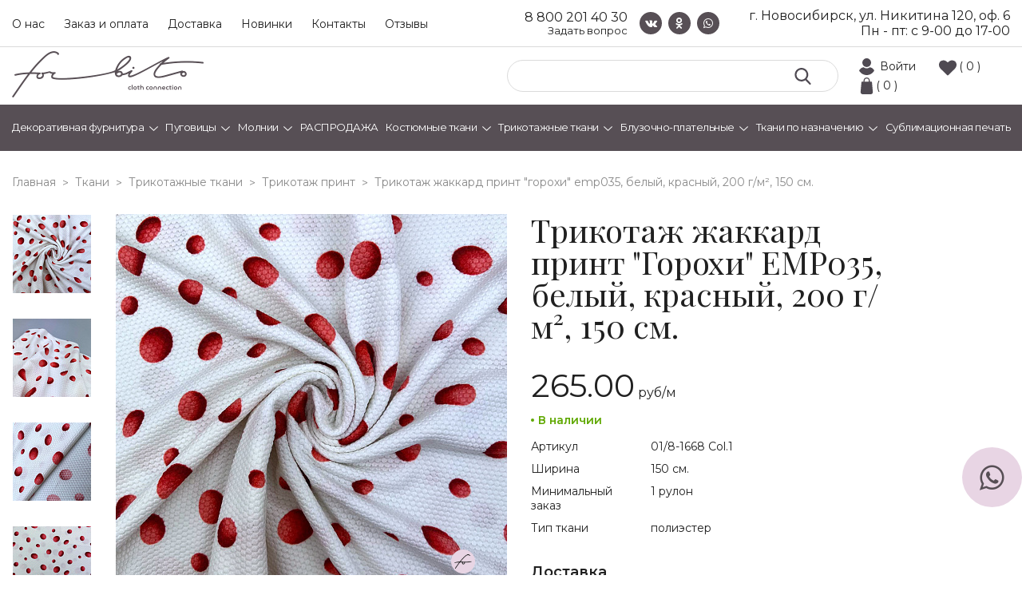

--- FILE ---
content_type: text/html; charset=UTF-8
request_url: https://tvoitkani.ru/tissues/trikotazhi/trikotazh_print/trikotazh_zhakkard_print_6103/
body_size: 15662
content:
<!DOCTYPE html>
<html lang="ru">
<head>
    <meta charset="UTF-8"/>
    <title>Трикотаж жаккард принт &quot;Горохи&quot; EMP035, белый, красный, 200 г/м², 150 см. арт. 01/8-1668 Col.1, оптом за 265 &#8381;. Доставка по всей России</title>
    <link rel="icon" type="image/png" href="/favicon-32x32.png" sizes="32x32" />
    <link rel="icon" type="image/png" href="/favicon-16x16.png" sizes="16x16" />
        <meta name="viewport" content="width=device-width, initial-scale=1"/>


    <meta http-equiv="Content-Type" content="text/html; charset=UTF-8" />
<meta name="robots" content="index, follow" />
<meta name="description" content="Трикотаж жаккард принт &amp;quot;Горохи&amp;quot; EMP035, белый, красный, 200 г/м², 150 см. арт. 01/8-1668 Col.1 оптом с доставкой по России со склада в Новосибирске. Большой ассортимент в наличии на складе. Бесплатные образцы. Отличное качество." />
<script data-skip-moving="true">(function(w, d, n) {var cl = "bx-core";var ht = d.documentElement;var htc = ht ? ht.className : undefined;if (htc === undefined || htc.indexOf(cl) !== -1){return;}var ua = n.userAgent;if (/(iPad;)|(iPhone;)/i.test(ua)){cl += " bx-ios";}else if (/Windows/i.test(ua)){cl += ' bx-win';}else if (/Macintosh/i.test(ua)){cl += " bx-mac";}else if (/Linux/i.test(ua) && !/Android/i.test(ua)){cl += " bx-linux";}else if (/Android/i.test(ua)){cl += " bx-android";}cl += (/(ipad|iphone|android|mobile|touch)/i.test(ua) ? " bx-touch" : " bx-no-touch");cl += w.devicePixelRatio && w.devicePixelRatio >= 2? " bx-retina": " bx-no-retina";if (/AppleWebKit/.test(ua)){cl += " bx-chrome";}else if (/Opera/.test(ua)){cl += " bx-opera";}else if (/Firefox/.test(ua)){cl += " bx-firefox";}ht.className = htc ? htc + " " + cl : cl;})(window, document, navigator);</script>


<link href="/bitrix/css/main/font-awesome.css?173341653728777" type="text/css"  rel="stylesheet" />
<link href="/bitrix/css/main/themes/blue/style.css?1733416537386" type="text/css"  rel="stylesheet" />
<link href="/bitrix/js/ui/design-tokens/dist/ui.design-tokens.css?173341914926358" type="text/css"  rel="stylesheet" />
<link href="/bitrix/js/ui/fonts/opensans/ui.font.opensans.css?17334165282555" type="text/css"  rel="stylesheet" />
<link href="/bitrix/js/main/popup/dist/main.popup.bundle.css?175161594131694" type="text/css"  rel="stylesheet" />
<link href="/local/templates/forbito/components/bitrix/catalog/catalog/style.css?17334165992041" type="text/css"  rel="stylesheet" />
<link href="/local/templates/forbito/components/bitrix/catalog.element/dc_element/style.css?173341659826408" type="text/css"  rel="stylesheet" />
<link href="/local/templates/forbito/components/bitrix/catalog.element/dc_element/themes/blue/style.css?17334165981064" type="text/css"  rel="stylesheet" />
<link href="/local/templates/forbito/css/font-awesome.css?173341659939733" type="text/css"  data-template-style="true"  rel="stylesheet" />
<link href="/local/templates/forbito/css/jquery.countdown.css?1733416599933" type="text/css"  data-template-style="true"  rel="stylesheet" />
<link href="/local/templates/forbito/css/slick.css?17334165991895" type="text/css"  data-template-style="true"  rel="stylesheet" />
<link href="/local/templates/forbito/css/slick-theme.css?17334165992024" type="text/css"  data-template-style="true"  rel="stylesheet" />
<link href="/local/templates/forbito/css/fancybox.css?173341659912795" type="text/css"  data-template-style="true"  rel="stylesheet" />
<link href="/local/templates/forbito/css/jquery-ui.min.css?173341659916930" type="text/css"  data-template-style="true"  rel="stylesheet" />
<link href="/local/templates/forbito/css/reset.css?1733416599889" type="text/css"  data-template-style="true"  rel="stylesheet" />
<link href="/local/templates/forbito/css/style.css?176655914358417" type="text/css"  data-template-style="true"  rel="stylesheet" />
<link href="/local/templates/forbito/css/media.css?176655914318850" type="text/css"  data-template-style="true"  rel="stylesheet" />
<link href="/local/templates/forbito/components/bitrix/search.title/top/style.css?17334165982118" type="text/css"  data-template-style="true"  rel="stylesheet" />
<link href="/local/templates/forbito/components/bitrix/sale.basket.basket.line/.default/style.css?17334165994401" type="text/css"  data-template-style="true"  rel="stylesheet" />
<link href="/local/templates/forbito/components/bitrix/menu/catalog/style.css?173341659811128" type="text/css"  data-template-style="true"  rel="stylesheet" />
<link href="/local/templates/forbito/components/bitrix/breadcrumb/universal/style.css?1733416598649" type="text/css"  data-template-style="true"  rel="stylesheet" />
<link href="/local/templates/forbito/components/dc/form.result.new/callback_footer/style.css?17665591431617" type="text/css"  data-template-style="true"  rel="stylesheet" />
<link href="/local/templates/forbito/styles.css?1766656785290" type="text/css"  data-template-style="true"  rel="stylesheet" />
<link href="/local/templates/forbito/template_styles.css?17334165991883" type="text/css"  data-template-style="true"  rel="stylesheet" />




<script type="extension/settings" data-extension="currency.currency-core">{"region":"ru"}</script>



<link rel="preconnect" href="https://fonts.gstatic.com">
<link href="https://fonts.googleapis.com/css2?family=Montserrat:ital,wght@0,400;0,600;0,700;1,400&family=Playfair+Display:ital,wght@0,400;0,600;1,400&display=swap" rel="stylesheet">



    
    <!-- Yandex.Metrika counter -->
     <noscript><div><img src="https://mc.yandex.ru/watch/49177129" style="position:absolute; left:-9999px;" alt="" /></div></noscript>
    <!-- /Yandex.Metrika counter -->

</head>
<body>

<div id="panel">
    </div>
<div class="header_top">
    <div class="container">
        <div class="in_header_top">
            
    <div class="top_menu">
			<a href="/about/">О нас</a>
		
			<a href="/payment/">Заказ и оплата</a>
		
			<a href="/delivery/">Доставка</a>
		
			<a href="/novinki/">Новинки</a>
		
			<a href="/contacts/">Контакты</a>
		
			<a href="/reviews/">Отзывы</a>
		
    </div>
            <div class="header_phone_block">
               <a href="tel:88002014030" class="c_num header_phone">8 800 201 40 30</a>
               <a href="/callback/" class="c_num callbac_link">Задать вопрос</a>
           </div>
            <div class="social">
                <a target="_blank" href="https://vk.com/forbito"><i class="fa fa-vk" aria-hidden="true"></i></a>
                <a target="_blank" href="https://ok.ru/forbito"><i class="fa fa-odnoklassniki" aria-hidden="true"></i></a>
                <a target="_blank" href="https://api.whatsapp.com/send?phone=79139025254"><i class="fa fa-whatsapp" aria-hidden="true"></i></a>
            </div>
            <div class="header_adress_block">
                <span class="sity">г. Новосибирск, ул. Никитина 120, оф. 6</span>
                <span class="time">Пн - пт: с&nbsp;9-00&nbsp;до 17-00</span>
            </div>
        </div>
    </div>
</div>
<div class="header_mid">
    <div class="container">
        <div class="in_header_mid">
            <div class="logo"><a href="/"></a></div>
            <div class="in_header_mid_right">

                	<div id="title-search" itemscope itemtype="https://schema.org/WebSite">

	<link itemprop="url" href="https://tvoitkani.ru" />
	<form class="search" action="/search/index.php" itemprop="potentialAction" itemscope itemtype="https://schema.org/SearchAction">
		<meta itemprop="target" content="https://tvoitkani.ru/search/?q={q}" />
		<input id="title-search-input" type="text" name="q" value="" size="40" maxlength="50" autocomplete="off" itemprop="query" />
		<meta itemprop="query-input" content="name=q"> 
        <button type="submit" ></button>
	</form>
	</div>
                <div id="bx_basketFKauiI" class="icons_bt bx-basket bx-opener"><!--'start_frame_cache_bx_basketFKauiI'-->

		            <a class="lic_cab_ic"  href="/auth/?login=yes&backurl=%2Ftissues%2Ftrikotazhi%2Ftrikotazh_print%2Ftrikotazh_zhakkard_print_6103%2F">Войти</a>
					<a href="/personal/favorite/" class="izb_ic">( 0 )</a>
<a href="/personal/cart/" class="shop_ic">( 0 )</a>

<!--'end_frame_cache_bx_basketFKauiI'--></div>
            </div>
        </div>
    </div>
</div>
<div class="header_bot menu">
    <div class="container">
        <div class="bx-top-nav bx-blue" id="catalog_menu_XEVOpk">
	<nav class="bx-top-nav-container" id="cont_catalog_menu_XEVOpk">
		<ul class="bx-nav-list-1-lvl" id="ul_catalog_menu_XEVOpk">
		     <!-- first level-->
						<li
				class="bx-nav-1-lvl bx-nav-list-1-col  bx-nav-parent"
				onmouseover="BX.CatalogMenu.itemOver(this);"
				onmouseout="BX.CatalogMenu.itemOut(this)"
									data-role="bx-menu-item"
								onclick="if (BX.hasClass(document.documentElement, 'bx-touch')) obj_catalog_menu_XEVOpk.clickInMobile(this, event);"
			>
				<a
					href="/fittings/dekorativnaya-furnitura/"
									>
					<span>
						Декоративная фурнитура						<i class="fa fa-angle-down"></i>					</span>
				</a>
							<span class="bx-nav-parent-arrow" onclick="obj_catalog_menu_XEVOpk.toggleInMobile(this)"><i class="fa fa-angle-left"></i></span> <!-- for mobile -->
				<div class="bx-nav-2-lvl-container">
											<ul class="bx-nav-list-2-lvl">
						  <!-- second level-->
							<li class="bx-nav-2-lvl">
								<a
									href="/fittings/dekorativnaya-furnitura/applikatsii/"
																		data-picture=""
																	>
									<span>Аппликации</span>
								</a>
														</li>
						  <!-- second level-->
							<li class="bx-nav-2-lvl">
								<a
									href="/fittings/dekorativnaya-furnitura/broshi/"
																		data-picture=""
																	>
									<span>Броши</span>
								</a>
														</li>
						  <!-- second level-->
							<li class="bx-nav-2-lvl">
								<a
									href="/fittings/dekorativnaya-furnitura/vorotniki/"
																		data-picture=""
																	>
									<span>Воротники</span>
								</a>
														</li>
						  <!-- second level-->
							<li class="bx-nav-2-lvl">
								<a
									href="/fittings/dekorativnaya-furnitura/dekorativnye-pryazhki/"
																		data-picture=""
																	>
									<span>Декоративные пряжки</span>
								</a>
														</li>
						  <!-- second level-->
							<li class="bx-nav-2-lvl">
								<a
									href="/fittings/dekorativnaya-furnitura/kruzhevo/"
																		data-picture=""
																	>
									<span>Кружево</span>
								</a>
														</li>
						  <!-- second level-->
							<li class="bx-nav-2-lvl">
								<a
									href="/fittings/dekorativnaya-furnitura/metallofurnitura/"
																		data-picture=""
																	>
									<span>Металлофурнитура</span>
								</a>
														</li>
						  <!-- second level-->
							<li class="bx-nav-2-lvl">
								<a
									href="/fittings/dekorativnaya-furnitura/podvyazy_manzhety/"
																		data-picture=""
																	>
									<span>Подвязы, манжеты</span>
								</a>
														</li>
						  <!-- second level-->
							<li class="bx-nav-2-lvl">
								<a
									href="/fittings/dekorativnaya-furnitura/termonakleyki_termoapplikatsii/"
																		data-picture=""
																	>
									<span>Термонаклейки и термоаппликации</span>
								</a>
														</li>
						  <!-- second level-->
							<li class="bx-nav-2-lvl">
								<a
									href="/fittings/dekorativnaya-furnitura/tesma_lampasy/"
																		data-picture=""
																	>
									<span>Тесьма, лампасы</span>
								</a>
														</li>
						  <!-- second level-->
							<li class="bx-nav-2-lvl">
								<a
									href="/fittings/dekorativnaya-furnitura/elementi/"
																		data-picture=""
																	>
									<span>Элемент</span>
								</a>
														</li>
												</ul>
														</div>
						</li>
		     <!-- first level-->
						<li
				class="bx-nav-1-lvl bx-nav-list-1-col  bx-nav-parent"
				onmouseover="BX.CatalogMenu.itemOver(this);"
				onmouseout="BX.CatalogMenu.itemOut(this)"
									data-role="bx-menu-item"
								onclick="if (BX.hasClass(document.documentElement, 'bx-touch')) obj_catalog_menu_XEVOpk.clickInMobile(this, event);"
			>
				<a
					href="/fittings/pugovitsy/"
									>
					<span>
						Пуговицы						<i class="fa fa-angle-down"></i>					</span>
				</a>
							<span class="bx-nav-parent-arrow" onclick="obj_catalog_menu_XEVOpk.toggleInMobile(this)"><i class="fa fa-angle-left"></i></span> <!-- for mobile -->
				<div class="bx-nav-2-lvl-container">
											<ul class="bx-nav-list-2-lvl">
						  <!-- second level-->
							<li class="bx-nav-2-lvl">
								<a
									href="/fittings/pugovitsy/na_prokol_tsvetnye/"
																		data-picture=""
																	>
									<span>На прокол цветные</span>
								</a>
														</li>
						  <!-- second level-->
							<li class="bx-nav-2-lvl">
								<a
									href="/fittings/pugovitsy/na_prokol/"
																		data-picture=""
																	>
									<span>На прокол</span>
								</a>
														</li>
						  <!-- second level-->
							<li class="bx-nav-2-lvl">
								<a
									href="/fittings/pugovitsy/na_nozhke/"
																		data-picture=""
																	>
									<span>На ножке</span>
								</a>
														</li>
						  <!-- second level-->
							<li class="bx-nav-2-lvl">
								<a
									href="/fittings/pugovitsy/na_nozhke_malenkie/"
																		data-picture=""
																	>
									<span>На ножке маленькие</span>
								</a>
														</li>
												</ul>
														</div>
						</li>
		     <!-- first level-->
						<li
				class="bx-nav-1-lvl bx-nav-list-1-col  bx-nav-parent"
				onmouseover="BX.CatalogMenu.itemOver(this);"
				onmouseout="BX.CatalogMenu.itemOut(this)"
									data-role="bx-menu-item"
								onclick="if (BX.hasClass(document.documentElement, 'bx-touch')) obj_catalog_menu_XEVOpk.clickInMobile(this, event);"
			>
				<a
					href="/fittings/molnii/"
									>
					<span>
						Молнии						<i class="fa fa-angle-down"></i>					</span>
				</a>
							<span class="bx-nav-parent-arrow" onclick="obj_catalog_menu_XEVOpk.toggleInMobile(this)"><i class="fa fa-angle-left"></i></span> <!-- for mobile -->
				<div class="bx-nav-2-lvl-container">
											<ul class="bx-nav-list-2-lvl">
						  <!-- second level-->
							<li class="bx-nav-2-lvl">
								<a
									href="/fittings/molnii/kapronovye_potaynye_50_sm/"
																		data-picture=""
																	>
									<span>Капроновые потайные 50 см</span>
								</a>
														</li>
						  <!-- second level-->
							<li class="bx-nav-2-lvl">
								<a
									href="/fittings/molnii/kapronovye_potaynye_40_sm/"
																		data-picture=""
																	>
									<span>Капроновые потайные 40 см</span>
								</a>
														</li>
						  <!-- second level-->
							<li class="bx-nav-2-lvl">
								<a
									href="/fittings/molnii/kapronovye_potaynye_30_sm/"
																		data-picture=""
																	>
									<span>Капроновые потайные 30 см</span>
								</a>
														</li>
						  <!-- second level-->
							<li class="bx-nav-2-lvl">
								<a
									href="/fittings/molnii/kapronovye_potaynye_25_sm/"
																		data-picture=""
																	>
									<span>Капроновые потайные 25 см</span>
								</a>
														</li>
						  <!-- second level-->
							<li class="bx-nav-2-lvl">
								<a
									href="/fittings/molnii/khlopok_potaynye_25_sm/"
																		data-picture=""
																	>
									<span>Хлопок потайные 25 см</span>
								</a>
														</li>
						  <!-- second level-->
							<li class="bx-nav-2-lvl">
								<a
									href="/fittings/molnii/bryuchnaya_18_sm/"
																		data-picture=""
																	>
									<span>Брючные 18 см</span>
								</a>
														</li>
												</ul>
														</div>
						</li>
		     <!-- first level-->
						<li
				class="bx-nav-1-lvl bx-nav-list-0-col "
				onmouseover="BX.CatalogMenu.itemOver(this);"
				onmouseout="BX.CatalogMenu.itemOut(this)"
								onclick="if (BX.hasClass(document.documentElement, 'bx-touch')) obj_catalog_menu_XEVOpk.clickInMobile(this, event);"
			>
				<a
					href="/tissues/rasprodazha/"
									>
					<span>
						РАСПРОДАЖА											</span>
				</a>
						</li>
		     <!-- first level-->
						<li
				class="bx-nav-1-lvl bx-nav-list-1-col  bx-nav-parent"
				onmouseover="BX.CatalogMenu.itemOver(this);"
				onmouseout="BX.CatalogMenu.itemOut(this)"
									data-role="bx-menu-item"
								onclick="if (BX.hasClass(document.documentElement, 'bx-touch')) obj_catalog_menu_XEVOpk.clickInMobile(this, event);"
			>
				<a
					href="/tissues/kostyumnye/"
									>
					<span>
						Костюмные ткани						<i class="fa fa-angle-down"></i>					</span>
				</a>
							<span class="bx-nav-parent-arrow" onclick="obj_catalog_menu_XEVOpk.toggleInMobile(this)"><i class="fa fa-angle-left"></i></span> <!-- for mobile -->
				<div class="bx-nav-2-lvl-container">
											<ul class="bx-nav-list-2-lvl">
						  <!-- second level-->
							<li class="bx-nav-2-lvl">
								<a
									href="/tissues/kostyumnye/barbi/"
																		data-picture=""
																	>
									<span>Барби</span>
								</a>
														</li>
						  <!-- second level-->
							<li class="bx-nav-2-lvl">
								<a
									href="/tissues/kostyumnye/velvet_kotton_kostyumnyy/"
																		data-picture=""
																	>
									<span>Вельвет костюмный</span>
								</a>
														</li>
						  <!-- second level-->
							<li class="bx-nav-2-lvl">
								<a
									href="/tissues/kostyumnye/velyur_kostyumnyy/"
																		data-picture=""
																	>
									<span>Велюр костюмный</span>
								</a>
														</li>
						  <!-- second level-->
							<li class="bx-nav-2-lvl">
								<a
									href="/tissues/kostyumnye/zhakkard/"
																		data-picture=""
																	>
									<span>Жаккард</span>
								</a>
														</li>
						  <!-- second level-->
							<li class="bx-nav-2-lvl">
								<a
									href="/tissues/kostyumnye/kletka/"
																		data-picture=""
																	>
									<span>Клетка</span>
								</a>
														</li>
						  <!-- second level-->
							<li class="bx-nav-2-lvl">
								<a
									href="/tissues/kostyumnye/liza/"
																		data-picture=""
																	>
									<span>Лиза</span>
								</a>
														</li>
						  <!-- second level-->
							<li class="bx-nav-2-lvl">
								<a
									href="/tissues/kostyumnye/mikrovelvet/"
																		data-picture=""
																	>
									<span>Микровельвет</span>
								</a>
														</li>
						  <!-- second level-->
							<li class="bx-nav-2-lvl">
								<a
									href="/tissues/kostyumnye/odnotonnye/"
																		data-picture=""
																	>
									<span>Однотонные</span>
								</a>
														</li>
						  <!-- second level-->
							<li class="bx-nav-2-lvl">
								<a
									href="/tissues/kostyumnye/paltovaya/"
																		data-picture=""
																	>
									<span>Пальтовая</span>
								</a>
														</li>
						  <!-- second level-->
							<li class="bx-nav-2-lvl">
								<a
									href="/tissues/kostyumnye/pikachu-khevi/"
																		data-picture=""
																	>
									<span>Пикачу (хеви)</span>
								</a>
														</li>
						  <!-- second level-->
							<li class="bx-nav-2-lvl">
								<a
									href="/tissues/kostyumnye/poloska/"
																		data-picture=""
																	>
									<span>Полоска</span>
								</a>
														</li>
						  <!-- second level-->
							<li class="bx-nav-2-lvl">
								<a
									href="/tissues/kostyumnye/tvil/"
																		data-picture=""
																	>
									<span>Твил</span>
								</a>
														</li>
												</ul>
														</div>
						</li>
		     <!-- first level-->
						<li
				class="bx-nav-1-lvl bx-nav-list-2-col bx-active bx-nav-parent"
				onmouseover="BX.CatalogMenu.itemOver(this);"
				onmouseout="BX.CatalogMenu.itemOut(this)"
									data-role="bx-menu-item"
								onclick="if (BX.hasClass(document.documentElement, 'bx-touch')) obj_catalog_menu_XEVOpk.clickInMobile(this, event);"
			>
				<a
					href="/tissues/trikotazhi/"
									>
					<span>
						Трикотажные ткани						<i class="fa fa-angle-down"></i>					</span>
				</a>
							<span class="bx-nav-parent-arrow" onclick="obj_catalog_menu_XEVOpk.toggleInMobile(this)"><i class="fa fa-angle-left"></i></span> <!-- for mobile -->
				<div class="bx-nav-2-lvl-container">
											<ul class="bx-nav-list-2-lvl">
						  <!-- second level-->
							<li class="bx-nav-2-lvl">
								<a
									href="/tissues/trikotazhi/azhurnyy/"
																		data-picture=""
																	>
									<span>Ажурный</span>
								</a>
														</li>
						  <!-- second level-->
							<li class="bx-nav-2-lvl">
								<a
									href="/tissues/trikotazhi/angora/"
																		data-picture=""
																	>
									<span>Ангора</span>
								</a>
														</li>
						  <!-- second level-->
							<li class="bx-nav-2-lvl">
								<a
									href="/tissues/trikotazhi/velyur/"
																		data-picture=""
																	>
									<span>Велюр</span>
								</a>
														</li>
						  <!-- second level-->
							<li class="bx-nav-2-lvl">
								<a
									href="/tissues/trikotazhi/barkhat/"
																		data-picture=""
																	>
									<span>Бархат</span>
								</a>
														</li>
						  <!-- second level-->
							<li class="bx-nav-2-lvl">
								<a
									href="/tissues/trikotazhi/brash_print/"
																		data-picture=""
																	>
									<span>Браш принт</span>
								</a>
														</li>
						  <!-- second level-->
							<li class="bx-nav-2-lvl">
								<a
									href="/tissues/trikotazhi/viskoza-trikotazh/"
																		data-picture=""
																	>
									<span>Вискоза</span>
								</a>
														</li>
						  <!-- second level-->
							<li class="bx-nav-2-lvl">
								<a
									href="/tissues/trikotazhi/vyazanoe_polotno/"
																		data-picture=""
																	>
									<span>Вязаное полотно</span>
								</a>
														</li>
						  <!-- second level-->
							<li class="bx-nav-2-lvl">
								<a
									href="/tissues/trikotazhi/dior_odnoton/"
																		data-picture=""
																	>
									<span>Диор</span>
								</a>
														</li>
						  <!-- second level-->
							<li class="bx-nav-2-lvl">
								<a
									href="/tissues/trikotazhi/dzhersi_odnotonnyy/"
																		data-picture=""
																	>
									<span>Джерси однотонный</span>
								</a>
														</li>
						  <!-- second level-->
							<li class="bx-nav-2-lvl">
								<a
									href="/tissues/trikotazhi/dzhersi_print/"
																		data-picture=""
																	>
									<span>Джерси принт</span>
								</a>
														</li>
						  <!-- second level-->
							<li class="bx-nav-2-lvl">
								<a
									href="/tissues/trikotazhi/dzhersi-zhakkard/"
																		data-picture=""
																	>
									<span>Джерси жаккард</span>
								</a>
														</li>
						  <!-- second level-->
							<li class="bx-nav-2-lvl">
								<a
									href="/tissues/trikotazhi/trikotazh_pod_zamshu/"
																		data-picture=""
																	>
									<span>Замша трикотажная</span>
								</a>
														</li>
						  <!-- second level-->
							<li class="bx-nav-2-lvl">
								<a
									href="/tissues/trikotazhi/kozha_iskusstvennaya/"
																		data-picture=""
																	>
									<span>Кожа искусственная</span>
								</a>
														</li>
						  <!-- second level-->
							<li class="bx-nav-2-lvl">
								<a
									href="/tissues/trikotazhi/krep-trikotazhnyy/"
																		data-picture=""
																	>
									<span>Креп</span>
								</a>
														</li>
						  <!-- second level-->
							<li class="bx-nav-2-lvl">
								<a
									href="/tissues/trikotazhi/kulirka/"
																		data-picture=""
																	>
									<span>Кулирка</span>
								</a>
														</li>
						  <!-- second level-->
							<li class="bx-nav-2-lvl">
								<a
									href="/tissues/trikotazhi/lakosta/"
																		data-picture=""
																	>
									<span>Лакоста</span>
								</a>
														</li>
						  <!-- second level-->
							<li class="bx-nav-2-lvl">
								<a
									href="/tissues/trikotazhi/liverpul_odnotonnyy/"
																		data-picture=""
																	>
									<span>Ливерпуль однотонный</span>
								</a>
														</li>
						  <!-- second level-->
							<li class="bx-nav-2-lvl">
								<a
									href="/tissues/trikotazhi/maslo_nabivnoe/"
																		data-picture=""
																	>
									<span>Масло набивное</span>
								</a>
														</li>
												</ul>
											<ul class="bx-nav-list-2-lvl">
						  <!-- second level-->
							<li class="bx-nav-2-lvl">
								<a
									href="/tissues/trikotazhi/ottoman_odnotonnyy/"
																		data-picture=""
																	>
									<span>Оттоман однотонный</span>
								</a>
														</li>
						  <!-- second level-->
							<li class="bx-nav-2-lvl">
								<a
									href="/tissues/trikotazhi/ottoman_print/"
																		data-picture=""
																	>
									<span>Оттоман принт</span>
								</a>
														</li>
						  <!-- second level-->
							<li class="bx-nav-2-lvl">
								<a
									href="/tissues/trikotazhi/ribana_rezinka/"
																		data-picture=""
																	>
									<span>Рибана (лапша)</span>
								</a>
														</li>
						  <!-- second level-->
							<li class="bx-nav-2-lvl">
								<a
									href="/tissues/trikotazhi/melanzh/"
																		data-picture=""
																	>
									<span>Сандра</span>
								</a>
														</li>
						  <!-- second level-->
							<li class="bx-nav-2-lvl">
								<a
									href="/tissues/trikotazhi/sandra_print/"
																		data-picture=""
																	>
									<span>Сандра жаккард</span>
								</a>
														</li>
						  <!-- second level-->
							<li class="bx-nav-2-lvl">
								<a
									href="/tissues/trikotazhi/tvil_odnotonnyy/"
																		data-picture=""
																	>
									<span>Твил однотонный</span>
								</a>
														</li>
						  <!-- second level-->
							<li class="bx-nav-2-lvl">
								<a
									href="/tissues/trikotazhi/trikotazh_odnotonnyy/"
																		data-picture=""
																	>
									<span>Трикотаж однотонный</span>
								</a>
														</li>
						  <!-- second level-->
							<li class="bx-nav-2-lvl">
								<a
									href="/tissues/trikotazhi/trikotazh_print/"
																		data-picture=""
									class="bx-active"								>
									<span>Трикотаж принт</span>
								</a>
														</li>
						  <!-- second level-->
							<li class="bx-nav-2-lvl">
								<a
									href="/tissues/trikotazhi/trikotazh_s_lyureksom/"
																		data-picture=""
																	>
									<span>Трикотаж с люрексом</span>
								</a>
														</li>
						  <!-- second level-->
							<li class="bx-nav-2-lvl">
								<a
									href="/tissues/trikotazhi/zhakkard-trikotazhnyy-odnotonnyy/"
																		data-picture=""
																	>
									<span>Фукра однотонная</span>
								</a>
														</li>
						  <!-- second level-->
							<li class="bx-nav-2-lvl">
								<a
									href="/tissues/trikotazhi/futer/"
																		data-picture=""
																	>
									<span>Футер</span>
								</a>
														</li>
						  <!-- second level-->
							<li class="bx-nav-2-lvl">
								<a
									href="/tissues/trikotazhi/trikotazh-elastan-skuba/"
																		data-picture=""
																	>
									<span>Эластан (скуба)</span>
								</a>
														</li>
												</ul>
														</div>
						</li>
		     <!-- first level-->
						<li
				class="bx-nav-1-lvl bx-nav-list-2-col  bx-nav-parent"
				onmouseover="BX.CatalogMenu.itemOver(this);"
				onmouseout="BX.CatalogMenu.itemOut(this)"
									data-role="bx-menu-item"
								onclick="if (BX.hasClass(document.documentElement, 'bx-touch')) obj_catalog_menu_XEVOpk.clickInMobile(this, event);"
			>
				<a
					href="/tissues/bluzochno_platelnye/"
									>
					<span>
						Блузочно-плательные						<i class="fa fa-angle-down"></i>					</span>
				</a>
							<span class="bx-nav-parent-arrow" onclick="obj_catalog_menu_XEVOpk.toggleInMobile(this)"><i class="fa fa-angle-left"></i></span> <!-- for mobile -->
				<div class="bx-nav-2-lvl-container">
											<ul class="bx-nav-list-2-lvl">
						  <!-- second level-->
							<li class="bx-nav-2-lvl">
								<a
									href="/tissues/bluzochno_platelnye/bluzochnaya/"
																		data-picture=""
																	>
									<span>Блузочная</span>
								</a>
														</li>
						  <!-- second level-->
							<li class="bx-nav-2-lvl">
								<a
									href="/tissues/bluzochno_platelnye/viskoza-bluzochno-platelnaya/"
																		data-picture=""
																	>
									<span>Вискоза</span>
								</a>
														</li>
						  <!-- second level-->
							<li class="bx-nav-2-lvl">
								<a
									href="/tissues/bluzochno_platelnye/gipyur_kruzhevo/"
																		data-picture=""
																	>
									<span>Гипюр, кружево</span>
								</a>
														</li>
						  <!-- second level-->
							<li class="bx-nav-2-lvl">
								<a
									href="/tissues/bluzochno_platelnye/dzhins/"
																		data-picture=""
																	>
									<span>Джинс</span>
								</a>
														</li>
						  <!-- second level-->
							<li class="bx-nav-2-lvl">
								<a
									href="/tissues/bluzochno_platelnye/krep_odnotonnyy/"
																		data-picture=""
																	>
									<span>Креп однотонный</span>
								</a>
														</li>
						  <!-- second level-->
							<li class="bx-nav-2-lvl">
								<a
									href="/tissues/bluzochno_platelnye/krep_print/"
																		data-picture=""
																	>
									<span>Креп принт</span>
								</a>
														</li>
						  <!-- second level-->
							<li class="bx-nav-2-lvl">
								<a
									href="/tissues/bluzochno_platelnye/len_polulen_len_viskoza/"
																		data-picture=""
																	>
									<span>Лен, полулен, лен-вискоза</span>
								</a>
														</li>
						  <!-- second level-->
							<li class="bx-nav-2-lvl">
								<a
									href="/tissues/bluzochno_platelnye/niagara_odnotonnaya/"
																		data-picture=""
																	>
									<span>Ниагара однотонная</span>
								</a>
														</li>
						  <!-- second level-->
							<li class="bx-nav-2-lvl">
								<a
									href="/tissues/bluzochno_platelnye/niagara_print/"
																		data-picture=""
																	>
									<span>Ниагара принт</span>
								</a>
														</li>
						  <!-- second level-->
							<li class="bx-nav-2-lvl">
								<a
									href="/tissues/bluzochno_platelnye/organza_kristalon/"
																		data-picture=""
																	>
									<span>Органза, кристалон</span>
								</a>
														</li>
						  <!-- second level-->
							<li class="bx-nav-2-lvl">
								<a
									href="/tissues/bluzochno_platelnye/platelnaya_odnotonnaya/"
																		data-picture=""
																	>
									<span>Плательная однотонная</span>
								</a>
														</li>
						  <!-- second level-->
							<li class="bx-nav-2-lvl">
								<a
									href="/tissues/bluzochno_platelnye/platelnaya_print/"
																		data-picture=""
																	>
									<span>Плательная принт</span>
								</a>
														</li>
						  <!-- second level-->
							<li class="bx-nav-2-lvl">
								<a
									href="/tissues/bluzochno_platelnye/satiny_atlasy_odnoton/"
																		data-picture=""
																	>
									<span>Сатин (атлас) однотонный</span>
								</a>
														</li>
						  <!-- second level-->
							<li class="bx-nav-2-lvl">
								<a
									href="/tissues/bluzochno_platelnye/satiny_atlasy_nabivnye/"
																		data-picture=""
																	>
									<span>Сатин (атлас) набивной</span>
								</a>
														</li>
						  <!-- second level-->
							<li class="bx-nav-2-lvl">
								<a
									href="/tissues/bluzochno_platelnye/setka_payetki/"
																		data-picture=""
																	>
									<span>Фатин, сетка, пайетки</span>
								</a>
														</li>
						  <!-- second level-->
							<li class="bx-nav-2-lvl">
								<a
									href="/tissues/bluzochno_platelnye/tisi/"
																		data-picture=""
																	>
									<span>Рубашечная тиси</span>
								</a>
														</li>
						  <!-- second level-->
							<li class="bx-nav-2-lvl">
								<a
									href="/tissues/bluzochno_platelnye/khlopok/"
																		data-picture=""
																	>
									<span>Хлопок</span>
								</a>
														</li>
						  <!-- second level-->
							<li class="bx-nav-2-lvl">
								<a
									href="/tissues/bluzochno_platelnye/shifon_odnotonnyy/"
																		data-picture=""
																	>
									<span>Шифон однотонный</span>
								</a>
														</li>
												</ul>
											<ul class="bx-nav-list-2-lvl">
						  <!-- second level-->
							<li class="bx-nav-2-lvl">
								<a
									href="/tissues/bluzochno_platelnye/shifon_print/"
																		data-picture=""
																	>
									<span>Шифон принт</span>
								</a>
														</li>
												</ul>
														</div>
						</li>
		     <!-- first level-->
						<li
				class="bx-nav-1-lvl bx-nav-list-1-col  bx-nav-parent"
				onmouseover="BX.CatalogMenu.itemOver(this);"
				onmouseout="BX.CatalogMenu.itemOut(this)"
									data-role="bx-menu-item"
								onclick="if (BX.hasClass(document.documentElement, 'bx-touch')) obj_catalog_menu_XEVOpk.clickInMobile(this, event);"
			>
				<a
					href="/tissues/tkani-po-naznacheniyu/"
									>
					<span>
						Ткани по назначению						<i class="fa fa-angle-down"></i>					</span>
				</a>
							<span class="bx-nav-parent-arrow" onclick="obj_catalog_menu_XEVOpk.toggleInMobile(this)"><i class="fa fa-angle-left"></i></span> <!-- for mobile -->
				<div class="bx-nav-2-lvl-container">
											<ul class="bx-nav-list-2-lvl">
						  <!-- second level-->
							<li class="bx-nav-2-lvl">
								<a
									href="/tissues/tkani-po-naznacheniyu/dlya-vechernikh-platev/"
																		data-picture=""
																	>
									<span>Для вечерних платьев</span>
								</a>
														</li>
						  <!-- second level-->
							<li class="bx-nav-2-lvl">
								<a
									href="/tissues/tkani-po-naznacheniyu/dlya-svadebnykh-platev/"
																		data-picture=""
																	>
									<span>Для свадебных платьев</span>
								</a>
														</li>
						  <!-- second level-->
							<li class="bx-nav-2-lvl">
								<a
									href="/tissues/tkani-po-naznacheniyu/rubashechnye-sorochechnye/"
																		data-picture=""
																	>
									<span>Рубашечные (сорочечные)</span>
								</a>
														</li>
						  <!-- second level-->
							<li class="bx-nav-2-lvl">
								<a
									href="/tissues/tkani-po-naznacheniyu/dlya-sportivnoy-odezhdy/"
																		data-picture=""
																	>
									<span>Для спортивной одежды</span>
								</a>
														</li>
						  <!-- second level-->
							<li class="bx-nav-2-lvl">
								<a
									href="/tissues/tkani-po-naznacheniyu/dlya-domashney-odezhdy/"
																		data-picture=""
																	>
									<span>Для домашней одежды</span>
								</a>
														</li>
						  <!-- second level-->
							<li class="bx-nav-2-lvl">
								<a
									href="/tissues/tkani-po-naznacheniyu/dlya-plyazhnoy-odezhdy/"
																		data-picture=""
																	>
									<span>Для пляжной одежды</span>
								</a>
														</li>
						  <!-- second level-->
							<li class="bx-nav-2-lvl">
								<a
									href="/tissues/tkani-po-naznacheniyu/dlya-meditsinskikh-khalatov/"
																		data-picture=""
																	>
									<span>Для медицинской одежды</span>
								</a>
														</li>
						  <!-- second level-->
							<li class="bx-nav-2-lvl">
								<a
									href="/tissues/tkani-po-naznacheniyu/dlya-detskoy-odezhdy/"
																		data-picture=""
																	>
									<span>Для детской одежды</span>
								</a>
														</li>
												</ul>
														</div>
						</li>
		     <!-- first level-->
						<li
				class="bx-nav-1-lvl bx-nav-list-0-col "
				onmouseover="BX.CatalogMenu.itemOver(this);"
				onmouseout="BX.CatalogMenu.itemOut(this)"
								onclick="if (BX.hasClass(document.documentElement, 'bx-touch')) obj_catalog_menu_XEVOpk.clickInMobile(this, event);"
			>
				<a
					href="/sublim-print/"
									>
					<span>
						Сублимационная печать											</span>
				</a>
						</li>
				</ul>
		<div style="clear: both;"></div>
	</nav>
</div>

    </div>
</div>
<div class="container">
            <div class="bx-breadcrumb" itemprop="http://schema.org/breadcrumb" itemscope itemtype="http://schema.org/BreadcrumbList">
			<div class="bx-breadcrumb-item" id="bx_breadcrumb_0" itemprop="itemListElement" itemscope itemtype="http://schema.org/ListItem">
				<a class="bx-breadcrumb-item-link" href="/" title="Главная" itemprop="item">
					<span class="bx-breadcrumb-item-text" itemprop="name">Главная</span>
				</a>
				<meta itemprop="position" content="1" />
			</div><span class="bx-breadcrumb-item-angle">></span>
			<div class="bx-breadcrumb-item" id="bx_breadcrumb_1" itemprop="itemListElement" itemscope itemtype="http://schema.org/ListItem">
				<a class="bx-breadcrumb-item-link" href="/tissues/" title="Ткани" itemprop="item">
					<span class="bx-breadcrumb-item-text" itemprop="name">Ткани</span>
				</a>
				<meta itemprop="position" content="2" />
			</div><span class="bx-breadcrumb-item-angle">></span>
			<div class="bx-breadcrumb-item" id="bx_breadcrumb_2" itemprop="itemListElement" itemscope itemtype="http://schema.org/ListItem">
				<a class="bx-breadcrumb-item-link" href="/tissues/trikotazhi/" title="Трикотажные ткани" itemprop="item">
					<span class="bx-breadcrumb-item-text" itemprop="name">Трикотажные ткани</span>
				</a>
				<meta itemprop="position" content="3" />
			</div><span class="bx-breadcrumb-item-angle">></span>
			<div class="bx-breadcrumb-item" id="bx_breadcrumb_3" itemprop="itemListElement" itemscope itemtype="http://schema.org/ListItem">
				<a class="bx-breadcrumb-item-link" href="/tissues/trikotazhi/trikotazh_print/" title="Трикотаж принт" itemprop="item">
					<span class="bx-breadcrumb-item-text" itemprop="name">Трикотаж принт</span>
				</a>
				<meta itemprop="position" content="4" />
			</div><span class="bx-breadcrumb-item-angle">></span>
			<div class="bx-breadcrumb-item">
				<span class="bx-breadcrumb-item-text">Трикотаж жаккард принт &quot;Горохи&quot; EMP035, белый, красный, 200 г/м², 150 см.</span>
			</div></div>    	
						
    
    
    <div class="card_product_flex" id="card_prodcut" itemscope itemtype="http://schema.org/Product"> 
                <div class="card_product_flex_inflex" data-product-id="" id="block_galery_product">
            <div class="card_product_flex_inflex_slide1" id="product_slider_1">
                                    <div data-product="12262" class="inner_card_product_flex_inflex_slide1">
                        <img src="/upload/resize_cache/iblock/adf/98_98_2/dmm4vdjwrrfqpatlfnv5wm2eyzjvn5gw.jpg"
                             alt="Трикотаж жаккард принт &quot;Горохи&quot; EMP035, белый, красный, 200 г/м², 150 см. фото №1"
                             width="100" height="100">
                    </div>
                                                    <div data-product="12262" class="inner_card_product_flex_inflex_slide1">
                        <img src="/upload/resize_cache/iblock/95f/98_98_2/rou2nwn2jiixdito84fd1qatgdtp6o05.jpg"
                             alt="Трикотаж жаккард принт &quot;Горохи&quot; EMP035, белый, красный, 200 г/м², 150 см. фото № 2"
                             width="100" height="100">
                    </div>
                                    <div data-product="12262" class="inner_card_product_flex_inflex_slide1">
                        <img src="/upload/resize_cache/iblock/6b1/98_98_2/ld9w09sbmo8byx5qjbkq0axgz9mh40ol.jpg"
                             alt="Трикотаж жаккард принт &quot;Горохи&quot; EMP035, белый, красный, 200 г/м², 150 см. фото № 3"
                             width="100" height="100">
                    </div>
                                    <div data-product="12262" class="inner_card_product_flex_inflex_slide1">
                        <img src="/upload/resize_cache/iblock/b62/98_98_2/ezbom1am46jd03up03pyi7l5t1aeg6te.jpg"
                             alt="Трикотаж жаккард принт &quot;Горохи&quot; EMP035, белый, красный, 200 г/м², 150 см. фото № 4"
                             width="100" height="100">
                    </div>
                            </div>
            <div class="card_product_flex_inflex_slide2" id="product_slider_2">
                                    <div class="inner_card_product_flex_inflex_slide2">
                                                                                                    <span class="_new_photo_icon"></span>
                                                <a data-fancybox="gallery" data-options='{"loop":"true"}'
                           href="/upload/iblock/adf/dmm4vdjwrrfqpatlfnv5wm2eyzjvn5gw.jpg" itemprop="image">

                        <img itemprop="image" src="/upload/resize_cache/iblock/adf/490_490_2/dmm4vdjwrrfqpatlfnv5wm2eyzjvn5gw.jpg" alt="Трикотаж жаккард принт &quot;Горохи&quot; EMP035, белый, красный, 200 г/м², 150 см." 
                           title="Трикотаж жаккард принт &quot;Горохи&quot; EMP035, белый, красный, 200 г/м², 150 см."
                           width="490" height="490"
                       />

                        </a>
                                             </div>
                                                    <div class="inner_card_product_flex_inflex_slide2"> 
                                                                                                    <span class="_new_photo_icon"></span>
                                                <a data-fancybox="gallery" href="/upload/iblock/95f/rou2nwn2jiixdito84fd1qatgdtp6o05.jpg">
                            <img src="/upload/resize_cache/iblock/95f/490_490_2/rou2nwn2jiixdito84fd1qatgdtp6o05.jpg" alt="" width="490" height="490">
                        </a>
                                            </div>
                                    <div class="inner_card_product_flex_inflex_slide2"> 
                                                                                                    <span class="_new_photo_icon"></span>
                                                <a data-fancybox="gallery" href="/upload/iblock/6b1/ld9w09sbmo8byx5qjbkq0axgz9mh40ol.jpg">
                            <img src="/upload/resize_cache/iblock/6b1/490_490_2/ld9w09sbmo8byx5qjbkq0axgz9mh40ol.jpg" alt="" width="490" height="490">
                        </a>
                                            </div>
                                    <div class="inner_card_product_flex_inflex_slide2"> 
                                                                                                    <span class="_new_photo_icon"></span>
                                                <a data-fancybox="gallery" href="/upload/iblock/b62/ezbom1am46jd03up03pyi7l5t1aeg6te.jpg">
                            <img src="/upload/resize_cache/iblock/b62/490_490_2/ezbom1am46jd03up03pyi7l5t1aeg6te.jpg" alt="" width="490" height="490">
                        </a>
                                            </div>
                            </div>
                            <div class="description_text">
                    <p class="__title_description">Описание</p>
                    <span itemprop="description">Состав: <b>P-95%, SP-5%</b><br>
Плотность: <b>200 г/м²</b><br>
В своем составе трикотаж содержит: полиэстер и спандекс.<br>
<br>
<b>Обращаем Ваше внимание!</b><br>
Цвет ткани на фото может немного<br>
отличаться от реального.<br>
Дополнительные фото и видео<br>
запрашивайте у менеджера.</span>
                </div>
            
        </div>

        <div class="card_product_flex_inflex_txt">
            <div data-id="12262" class="product-info active">
                <h1 class="heading" itemprop="name">Трикотаж жаккард принт &quot;Горохи&quot; EMP035, белый, красный, 200 г/м², 150 см.</h1>
                
                                    <div itemprop="offers" itemscope itemtype="https://schema.org/Offer">
                        <meta itemprop="priceCurrency" content="RUB" />
                        <link itemprop="availability" href="https://schema.org/InStock" />
                        <span class="big big_big" itemprop="price" content="265">265.00</span>
                        <meta itemprop="sku" content="01/8-1668 Col.1" />
                        руб/<span
                                id="bx_117848907_12262_quant_measure">м</span>
                    </div>
                    <div class="_stocks">
                        <div class="icon_stock"></div>
                        В наличии
                    </div>
                                <div class="txt_inf_card">
                                                                            <div>
                                <p>Артикул</p>
                                <span>01/8-1668 Col.1</span> 
                            </div>
                                                                                                                                <div>
                                <p>Ширина</p>
                                <span>150 см.</span> 
                            </div>
                                                                                                                                                                        <div>
                                <p>Минимальный заказ</p>
                                <span>1 рулон</span> 
                            </div>
                                                                                                                                <div>
                                <p>Тип ткани</p>
                                <span>полиэстер</span> 
                            </div>
                                                                        
                    
                </div>
                <div class="_delivery_block">
                    <div class="_title_delivery">Доставка</div>
                    <span>Самовывоз из магазина</span>
                    в течение 1 дня после оплаты;<br>
                    Адрес склада для самовывоза:<br>
                    г. Новосибирск, ул. Никитина, д. 120, офис 6, Пн-Пт: с 09:00 до 17:00.<br>

                    <span>Доставка по Новосибирску</span>
                    осуществляется транспортной компанией.<br>
                    Срок доставки 1-3 рабочих дня.<br>

                    <span>Доставка по России</span>
                    отгрузка товара в транспортную компанию, 1-3 рабочих дня.<br>
                    Время доставки до клиента, от 2 до 10 рабочих дней.<br>

                </div>
                <div class="container" id="variable_product">
                    <div class="product_container_galery">
                                                    <div data-product="12262" class="inner_card_product_flex">
                                <img src="/upload/resize_cache/iblock/adf/98_98_2/dmm4vdjwrrfqpatlfnv5wm2eyzjvn5gw.jpg" alt="" width="100" height="100">
                            </div>
                                                                                <a href="#" data-product="12264" class="inner_card_product_flex">
                                <img src="/upload/resize_cache/iblock/5e2/98_98_2/0wrn0f37gk546g6ocindguw7rcmkydxv.jpg" alt="" width="100" height="100">
                            </a>
                                                                        </div>
                </div>


                                                     <div class="explain-info">
                        <div class="explain-block-bold">
                        Ткань продается рулонами 25-35 метров.<br>
                        В вашей корзине предварительный метраж и счет.<br>
                        После отправки заявки с вами свяжется менеджер<br> для уточнения метража и способа доставки.<br>
                        </div>
                    </div>
                                

                            </div>


                            <p class="info"></p>
                                </div>
    </div>

    <div class="product_table" itemprop="offers" itemscope itemtype="https://schema.org/AggregateOffer">
        <table>
            <tbody>
            <tr class="product_table_head">
                <th class="color">Цвет</th>
                                <th class="price">Стоимость (за м)</th>
                <th class="quantity">Количество (м)</th>
                                    <th class="sample">Образец</th>
                                <th class="sum" colspan="2">Стоимость итого</th>
            </tr>
                            <tr class="product_table_body"
                    data-id="12262"
                    data-name="Трикотаж жаккард принт &quot;Горохи&quot; EMP035, белый, красный, 200 г/м², 150 см."
                    data-print="0"
                    data-price-id="12262"
                    data-url="/tissues/trikotazhi/trikotazh_print/trikotazh_zhakkard_print_6103/"
                    itemprop="offers" itemscope itemtype="https://schema.org/Offer"
                >
                    <td class="color-td">
                                                    <div class="color">
                                <meta itemprop="sku" content="01/8-1668 Col.1" />
                                <link itemprop="availability" href="https://schema.org/InStock" />
                                <img src="/upload/resize_cache/iblock/adf/98_98_2/dmm4vdjwrrfqpatlfnv5wm2eyzjvn5gw.jpg"
                                     alt="белый, красный"
                                      itemprop="image">
                                <p itemprop="name">белый, красный</p>
                            </div>
                                            </td>
                                        <td class="price-td">
                                                    <p>
                                <span class="big" itemprop="price" content="265">265.00</span> руб
                            </p>
                                            </td>
                    <td class="quantity-td">
                        <div class="amount_flex">
                            <button type="button" class="js-q-down">-</button>
                            <input type="number" class="quantity-input" data-ratio="25"
                                   data-price="265" value="0" readonly/>
                            <button type="button" class="js-q-up">+</button>
                        </div>
                    </td>
                                            <td class="sample-td">
                            <label class="sample_check">
                                <input type="checkbox" class="sample-checkbox" name="order-sample"/>
                                <span></span>
                            </label>
                        </td>
                                        <td class="sum">
                        <meta itemprop="priceCurrency" content="RUB">
                        <p><span class="price-sum">0</span> руб</p>
                    </td>
                    <td class="to-basket-td">
                        <div class="btn_in_table">
                            <label onclick="add2wish(this, 12262, 10206, 265, 'Трикотаж жаккард принт &quot;Горохи&quot; EMP035, белый, красный, 200 г/м², 150 см.', '/tissues/trikotazhi/trikotazh_print/trikotazh_zhakkard_print_6103/')"
                                   class="izb_check">
                                <span></span>
                            </label>
                            <label class="for_cor">
                                <span class="js-add2Cart">В корзину</span>
                            </label>
                        </div>
                    </td>
                </tr>
                                        <tr class="product_table_body" data-id="12264" data-name="Трикотаж жаккард принт &quot;Горохи&quot; EMP035, белый, синий, 200 г/м², 150 см." 
                    data-price-id="10208" data-url="/tissues/trikotazhi/trikotazh_print/trikotazh_zhakkard_print_6105/"
                    itemprop="offers" itemscope itemtype="https://schema.org/Offer"
                    >
                    <td class="color-td">
                        <meta itemprop="sku" content="01/8-1669 Col.2" />
                        <link itemprop="availability" href="https://schema.org/InStock" />
                        <div class="color">
                            <img src="/upload/resize_cache/iblock/5e2/98_98_2/0wrn0f37gk546g6ocindguw7rcmkydxv.jpg"
                                 alt="белый, синий, серо-голубой"
                             itemprop="image" />
                            <p itemprop="name">белый, синий, серо-голубой</p>
                        </div>
                    </td>
                                        <td class="price-td">
                                                    <p>
                                <meta itemprop="priceCurrency" content="RUB">
                                <span class="big" itemprop="price" content="265.00">265.00</span> руб
                            </p>
                                            </td>
                    <td class="quantity-td">
                        <div class="amount_flex">
                            <button type="button" class="js-q-down">-</button>
                            <input type="number" class="quantity-input" data-ratio="25"
                                   data-price="265.00" value="0" readonly/>
                            <button type="button" class="js-q-up">+</button>
                        </div>
                    </td>
                                            <td class="sample-td">
                            <label class="sample_check">
                                <input type="checkbox" class="sample-checkbox" name="order-sample"/>
                                <span></span>
                            </label>
                        </td>
                                        <td class="sum">
                        <p><span class="price-sum">0</span> руб</p>
                    </td>
                    <td class="to-basket-td">
                        <div class="btn_in_table">
                            <label onclick="add2wish(this, 12264, 10208, 265.00, 'Трикотаж жаккард принт &quot;Горохи&quot; EMP035, белый, синий, 200 г/м², 150 см.', '/tissues/trikotazhi/trikotazh_print/trikotazh_zhakkard_print_6105/')"
                                   class="izb_check">
                                <span></span>
                            </label>
                            <label class="for_cor">
                                <span class="js-add2Cart">В корзину</span>
                            </label>
                        </div>
                    </td>
                </tr>
                        </tbody>
        </table>
    </div>
    <div class="look_book_bl1">
        <div style="display: flex; justify-content: center;">
            <a class="btn_cor_arrange" href="/reviews">ОТЗЫВЫ</a>
        </div>
    </div>
						 
<br>
<div id="comp_356774142110f58d6d833cd6e5ac0beb">


<div class="question_form question_form_log">
    <div class="question_form question_form_callb footer_form">
        
                    
<form name="CALLBACK_FORM_FOOTER" action="/tissues/trikotazhi/trikotazh_print/trikotazh_zhakkard_print_6103/" method="POST" enctype="multipart/form-data"><input type="hidden" name="bxajaxid" id="bxajaxid_356774142110f58d6d833cd6e5ac0beb_8BACKi" value="356774142110f58d6d833cd6e5ac0beb" /><input type="hidden" name="AJAX_CALL" value="Y" /><input type="hidden" name="sessid" id="sessid" value="a498257434555c4dbd88be521e063a44" /><input type="hidden" name="WEB_FORM_ID" value="3" />                                                <h3 class="heading">Задать вопрос</h3>
                                                            <p class="description">Если у Вас появились вопросы или не нашли нужный товар, оставьте свои контакты, и наши менеджеры обязательно Вам помогут!</p>
                            <div class="block_inputs">
                                         <input type="text" placeholder="Ваше имя" name="form_text_7" value="">                                         <input type="text" class="mask_tel" type="tel" placeholder="Ваш телефон" maxlength="18" name="form_text_8" value="">                                         <input type="text" placeholder="Ваш email" name="form_text_10" value="">                                         <textarea name="form_textarea_11" cols="40" rows="5"placeholder="Ваше сообщение" ></textarea>                
                <div class="form-group" style="margin: 0;">
                    <label>
                        <input type="checkbox" name="AGREE_PRIVACY" value="Y" required>
                        Я согласен с <a href="/doc/policy.php" target="_blank">Политикой конфиденциальности</a>
                    </label>
                </div>
                <div class="form-group" style="margin: 0;">
                    <label>
                        <input type="checkbox" name="AGREE_OFFER" value="Y" required>
                        Я принимаю условия <a href="/doc/public_oferta.php" target="_blank">Договора оферты</a>
                    </label>
                </div>

                <button type="submit" name="web_form_submit" class="btn_cor_arrange btn_cor_send"
                        value="Отправить заявку">Задать вопрос</button>

            </div>
            
            <input
                    type="hidden"
                    class="input-ya-captcha"
                    name="web_form_ya-captcha"
                    value=""
            />

            </form>                </div>
</div>
</div></div>
<div class="container">
    <div class="before_footer">
        <div class="before_footer_flex">
            <div class="social">
                <a target="_blank" href="https://vk.com/forbito"><i class="fa fa-vk" aria-hidden="true"></i></a>
                <a target="_blank" href="https://ok.ru/forbito"><i class="fa fa-odnoklassniki" aria-hidden="true"></i></a>
                <a target="_blank" href="https://api.whatsapp.com/send?phone=79139025254"><i class="fa fa-whatsapp" aria-hidden="true"></i></a>
            </div>
            <div class="n_txt">
                <p>Пн-Пт с 09:00 до 17:00 по НСК</p>
                <a href="tel:8 800 201 40 30">8 800 201 40 30</a>
            </div>
            <iframe frameborder="0" width="150px" height="50px" src="https://widget.2gis.ru/api/widget?org_id=141274359464409&branch_id=141265769594957&size=medium&theme=light"></iframe>
<!--            <div style="display: block;height: 2px;width: 100px;"></div>-->
                    </div>
    </div>
    <div class="footer">
        <div class="footer_flex">
            <div class="in_footer_flex">
                <h4>Для клиентов</h4>
                
			<a href="/about/">О нас</a>
		
			<a href="/payment/">Заказ и оплата</a>
		
			<a href="/delivery/">Доставка</a>
		
			<a href="/contacts/">Контакты</a>
		
            </div>
            <div class="in_footer_flex">
                <h4>Фурнитура</h4>
                
			<a href="/fittings/dekorativnaya-furnitura/">Декоративная фурнитура</a>
		
			<a href="/fittings/pugovitsy/">Пуговицы</a>
		
			<a href="/fittings/molnii/">Молнии</a>
		
            </div>
            <div class="in_footer_flex">
                <h4>Ткани</h4>
                
			<a href="/tissues/rasprodazha/">РАСПРОДАЖА</a>
		
			<a href="/tissues/kostyumnye/">Костюмные ткани</a>
		
			<a href="/tissues/trikotazhi/" class="selected">Трикотажные ткани</a>
		
			<a href="/tissues/bluzochno_platelnye/">Блузочно-плательные</a>
		
			<a href="/tissues/tkani-po-naznacheniyu/">Ткани по назначению</a>
		
			<a href=""></a>
		
            </div>
            <div class="in_footer_flex">
                <h4><a href="tel:8 800 201 40 30">8 800 201 40 30</a></h4>
                <a href="mailto:forbitopt@gmail.com">forbitopt@gmail.com</a>
                <a target="_blank" href="https://docs.google.com/document/d/1CrxguhStbqaoFoEX5EJjKjeBEPrs3ZAJqPUJ8C2wdMY/"><span>Политика конфиденциальности</span></a>
                <a target="_blank" href="/upload/oferta.pdf"><span>Договор оферты</span></a>
                <p>ООО «ЕвроМаркет» © 2006-2026</p>
            </div>
        </div>
    </div>
</div>
<div style="display:none!important">
<div itemscope itemtype = "https://schema.org/LocalBusiness" >  
  <span itemprop = "name" >Forbito</span>
  <div itemprop = "address" itemscope itemtype = "https://schema.org/PostalAddress" >   
      <span itemprop = "streetAddress" >Никитина, дом 120, офис 6</span> 
      <span itemprop = "postalCode" >630039</span> 
      <span itemprop = "addressLocality" >Новосибирск, Россия</span> 
  </div>
    <span itemprop = "telephone" >8-800-201-40-30</span>
    <span itemprop = "email" >forbitopt@gmail.com</span>
  <a itemprop="url" href="https://tvoitkani.ru/">Сайт компании</a>
    <img itemprop="logo" src="https://tvoitkani.ru/local/templates/forbito/img/logo_forbito.png">
  <img itemprop="image" src="https://tvoitkani.ru/local/templates/forbito/img/logo_forbito.png">
  <span itemprop = "priceRange">$</span>
</div>
</div>
<div class="whatsapp_block">
    <a target="_blank" href="https://api.whatsapp.com/send?phone=79139025254" class="order_whatsapp">
        <span>
            <i class="fa fa-whatsapp" aria-hidden="true"></i>
        </span>
    </a>
</div>
    <script>if(!window.BX)window.BX={};if(!window.BX.message)window.BX.message=function(mess){if(typeof mess==='object'){for(let i in mess) {BX.message[i]=mess[i];} return true;}};</script>
<script>(window.BX||top.BX).message({"JS_CORE_LOADING":"Загрузка...","JS_CORE_NO_DATA":"- Нет данных -","JS_CORE_WINDOW_CLOSE":"Закрыть","JS_CORE_WINDOW_EXPAND":"Развернуть","JS_CORE_WINDOW_NARROW":"Свернуть в окно","JS_CORE_WINDOW_SAVE":"Сохранить","JS_CORE_WINDOW_CANCEL":"Отменить","JS_CORE_WINDOW_CONTINUE":"Продолжить","JS_CORE_H":"ч","JS_CORE_M":"м","JS_CORE_S":"с","JSADM_AI_HIDE_EXTRA":"Скрыть лишние","JSADM_AI_ALL_NOTIF":"Показать все","JSADM_AUTH_REQ":"Требуется авторизация!","JS_CORE_WINDOW_AUTH":"Войти","JS_CORE_IMAGE_FULL":"Полный размер"});</script><script src="/bitrix/js/main/core/core.js?1751615969512406"></script><script>BX.Runtime.registerExtension({"name":"main.core","namespace":"BX","loaded":true});</script>
<script>BX.setJSList(["\/bitrix\/js\/main\/core\/core_ajax.js","\/bitrix\/js\/main\/core\/core_promise.js","\/bitrix\/js\/main\/polyfill\/promise\/js\/promise.js","\/bitrix\/js\/main\/loadext\/loadext.js","\/bitrix\/js\/main\/loadext\/extension.js","\/bitrix\/js\/main\/polyfill\/promise\/js\/promise.js","\/bitrix\/js\/main\/polyfill\/find\/js\/find.js","\/bitrix\/js\/main\/polyfill\/includes\/js\/includes.js","\/bitrix\/js\/main\/polyfill\/matches\/js\/matches.js","\/bitrix\/js\/ui\/polyfill\/closest\/js\/closest.js","\/bitrix\/js\/main\/polyfill\/fill\/main.polyfill.fill.js","\/bitrix\/js\/main\/polyfill\/find\/js\/find.js","\/bitrix\/js\/main\/polyfill\/matches\/js\/matches.js","\/bitrix\/js\/main\/polyfill\/core\/dist\/polyfill.bundle.js","\/bitrix\/js\/main\/core\/core.js","\/bitrix\/js\/main\/polyfill\/intersectionobserver\/js\/intersectionobserver.js","\/bitrix\/js\/main\/lazyload\/dist\/lazyload.bundle.js","\/bitrix\/js\/main\/polyfill\/core\/dist\/polyfill.bundle.js","\/bitrix\/js\/main\/parambag\/dist\/parambag.bundle.js"]);
</script>
<script>BX.Runtime.registerExtension({"name":"ui.design-tokens","namespace":"window","loaded":true});</script>
<script>BX.Runtime.registerExtension({"name":"ui.fonts.opensans","namespace":"window","loaded":true});</script>
<script>BX.Runtime.registerExtension({"name":"main.popup","namespace":"BX.Main","loaded":true});</script>
<script>BX.Runtime.registerExtension({"name":"popup","namespace":"window","loaded":true});</script>
<script>BX.Runtime.registerExtension({"name":"fx","namespace":"window","loaded":true});</script>
<script>BX.Runtime.registerExtension({"name":"currency.currency-core","namespace":"BX.Currency","loaded":true});</script>
<script>BX.Runtime.registerExtension({"name":"currency","namespace":"window","loaded":true});</script>
<script>(window.BX||top.BX).message({"LANGUAGE_ID":"ru","FORMAT_DATE":"DD.MM.YYYY","FORMAT_DATETIME":"DD.MM.YYYY HH:MI:SS","COOKIE_PREFIX":"BITRIX_SM","SERVER_TZ_OFFSET":"-18000","UTF_MODE":"Y","SITE_ID":"s1","SITE_DIR":"\/","USER_ID":"","SERVER_TIME":1769076527,"USER_TZ_OFFSET":0,"USER_TZ_AUTO":"Y","bitrix_sessid":"a498257434555c4dbd88be521e063a44"});</script><script src="/bitrix/js/main/popup/dist/main.popup.bundle.js?1751615968119074"></script>
<script src="/bitrix/js/main/core/core_fx.js?173341652016888"></script>
<script src="/bitrix/js/currency/currency-core/dist/currency-core.bundle.js?17334189748800"></script>
<script src="/bitrix/js/currency/core_currency.js?17334189741181"></script>
<script>
					(function () {
						"use strict";

						var counter = function ()
						{
							var cookie = (function (name) {
								var parts = ("; " + document.cookie).split("; " + name + "=");
								if (parts.length == 2) {
									try {return JSON.parse(decodeURIComponent(parts.pop().split(";").shift()));}
									catch (e) {}
								}
							})("BITRIX_CONVERSION_CONTEXT_s1");

							if (cookie && cookie.EXPIRE >= BX.message("SERVER_TIME"))
								return;

							var request = new XMLHttpRequest();
							request.open("POST", "/bitrix/tools/conversion/ajax_counter.php", true);
							request.setRequestHeader("Content-type", "application/x-www-form-urlencoded");
							request.send(
								"SITE_ID="+encodeURIComponent("s1")+
								"&sessid="+encodeURIComponent(BX.bitrix_sessid())+
								"&HTTP_REFERER="+encodeURIComponent(document.referrer)
							);
						};

						if (window.frameRequestStart === true)
							BX.addCustomEvent("onFrameDataReceived", counter);
						else
							BX.ready(counter);
					})();
				</script>
<script src="/local/templates/forbito/js/jquery-3.3.1.min.js?173341659986927"></script>
<script src="/local/templates/forbito/js/fancybox.js?173341659968264"></script>
<script src="/local/templates/forbito/js/slick.min.js?173341659942864"></script>
<script src="/local/templates/forbito/js/jquery.plugin.js?173341659914803"></script>
<script src="/local/templates/forbito/js/jquery.countdown.min.js?173341659913658"></script>
<script src="/local/templates/forbito/js/jquery.countdown-ru.js?17334165991043"></script>
<script src="/local/templates/forbito/js/jquery.maskedinput.min.js?17334165998202"></script>
<script src="/local/templates/forbito/js/jquery.validate.min.js?173341659921652"></script>
<script src="/local/templates/forbito/js/jquery-ui.min.js?173341659922056"></script>
<script src="/local/templates/forbito/js/jquery.ui.touch-punch.min.js?17334165991301"></script>
<script src="/local/templates/forbito/js/jquery.steps.min.js?173341659960816"></script>
<script src="/local/templates/forbito/js/main.js?173341659924443"></script>
<script src="/bitrix/components/bitrix/search.title/script.js?174591520910542"></script>
<script src="/local/templates/forbito/components/bitrix/sale.basket.basket.line/.default/script.js?17334165995335"></script>
<script src="/local/templates/forbito/components/bitrix/menu/catalog/script.js?17334165986245"></script>
<script src="/local/templates/forbito/components/bitrix/catalog.element/dc_element/script.js?173341659887293"></script>


<script type="text/javascript" > (function(m,e,t,r,i,k,a){m[i]=m[i]||function(){(m[i].a=m[i].a||[]).push(arguments)}; m[i].l=1*new Date();k=e.createElement(t),a=e.getElementsByTagName(t)[0],k.async=1,k.src=r,a.parentNode.insertBefore(k,a)}) (window, document, "script", "https://mc.yandex.ru/metrika/tag.js", "ym"); ym(49177129, "init", { clickmap:true, trackLinks:true, accurateTrackBounce:true, webvisor:true }); </script><script>
	BX.ready(function(){
		new JCTitleSearch({
			'AJAX_PAGE' : '/tissues/trikotazhi/trikotazh_print/trikotazh_zhakkard_print_6103/',
			'CONTAINER_ID': 'title-search',
			'INPUT_ID': 'title-search-input',
			'MIN_QUERY_LEN': 2
		});
	});
</script>

<script>
var bx_basketFKauiI = new BitrixSmallCart;
</script>
<script type="text/javascript">bx_basketFKauiI.currentUrl = '%2Ftissues%2Ftrikotazhi%2Ftrikotazh_print%2Ftrikotazh_zhakkard_print_6103%2F';</script>
<script>
    var delayedItems = [];
    $('.heart_ic').each(function (){
        var id = $(this).data('product-id').toString();
        if(delayedItems.indexOf(id)+1) {
            $(this).addClass('active');
        }
    });

    var basketItems = [];
    $('.bag_ic').each(function (){
        var id = $(this).data('product-id').toString();
        if(basketItems.indexOf(id)+1) {
            $(this).addClass('active');
        }
    });

    $('.product_table tr').each(function (){
        var id = $(this).data('id');
        if(id != undefined){
            if (basketItems.indexOf(id.toString())+1) {
                $(this).find('.js-add2Cart').addClass('active').text('В корзине');
            }
            if (delayedItems.indexOf(id.toString())+1) {
                $(this).find('.izb_check').addClass('active');
            }
        }

    });
</script>

<script type="text/javascript">
	bx_basketFKauiI.siteId       = 's1';
	bx_basketFKauiI.cartId       = 'bx_basketFKauiI';
	bx_basketFKauiI.ajaxPath     = '/bitrix/components/bitrix/sale.basket.basket.line/ajax.php';
	bx_basketFKauiI.templateName = '.default';
	bx_basketFKauiI.arParams     =  {'HIDE_ON_BASKET_PAGES':'Y','PATH_TO_BASKET':'/personal/cart/','PATH_TO_ORDER':'/personal/order/make/','PATH_TO_PERSONAL':'/personal/','PATH_TO_PROFILE':'/personal/','PATH_TO_REGISTER':'/auth/','POSITION_FIXED':'N','POSITION_HORIZONTAL':'right','POSITION_VERTICAL':'top','SHOW_AUTHOR':'Y','SHOW_DELAY':'N','SHOW_EMPTY_VALUES':'Y','SHOW_IMAGE':'Y','SHOW_NOTAVAIL':'N','SHOW_NUM_PRODUCTS':'Y','SHOW_PERSONAL_LINK':'Y','SHOW_PRICE':'N','SHOW_PRODUCTS':'N','SHOW_SUMMARY':'N','SHOW_TOTAL_PRICE':'N','SHOW_REGISTRATION':'N','CACHE_TYPE':'A','PATH_TO_AUTHORIZE':'/auth/','MAX_IMAGE_SIZE':'70','AJAX':'N','~HIDE_ON_BASKET_PAGES':'Y','~PATH_TO_BASKET':'/personal/cart/','~PATH_TO_ORDER':'/personal/order/make/','~PATH_TO_PERSONAL':'/personal/','~PATH_TO_PROFILE':'/personal/','~PATH_TO_REGISTER':'/auth/','~POSITION_FIXED':'N','~POSITION_HORIZONTAL':'right','~POSITION_VERTICAL':'top','~SHOW_AUTHOR':'Y','~SHOW_DELAY':'N','~SHOW_EMPTY_VALUES':'Y','~SHOW_IMAGE':'Y','~SHOW_NOTAVAIL':'N','~SHOW_NUM_PRODUCTS':'Y','~SHOW_PERSONAL_LINK':'Y','~SHOW_PRICE':'N','~SHOW_PRODUCTS':'N','~SHOW_SUMMARY':'N','~SHOW_TOTAL_PRICE':'N','~SHOW_REGISTRATION':'N','~CACHE_TYPE':'A','~PATH_TO_AUTHORIZE':'/auth/','~MAX_IMAGE_SIZE':'70','~AJAX':'N','cartId':'bx_basketFKauiI'}; // TODO \Bitrix\Main\Web\Json::encode
	bx_basketFKauiI.closeMessage = 'Скрыть';
	bx_basketFKauiI.openMessage  = 'Раскрыть';
	bx_basketFKauiI.activate();
</script>
<script>
	BX.ready(function () {
		window.obj_catalog_menu_XEVOpk = new BX.Main.MenuComponent.CatalogHorizontal('catalog_menu_XEVOpk', {'3132268842':{'PICTURE':'','DESC':''},'1194274768':{'PICTURE':'','DESC':''},'1562961834':{'PICTURE':'','DESC':''},'403262139':{'PICTURE':'','DESC':''},'2958099792':{'PICTURE':'','DESC':''},'55748810':{'PICTURE':'','DESC':''},'2303270837':{'PICTURE':'','DESC':''},'3061863040':{'PICTURE':'','DESC':''},'4138902611':{'PICTURE':'','DESC':''},'4192339513':{'PICTURE':'','DESC':''},'2716061428':{'PICTURE':'','DESC':''},'2681070409':{'PICTURE':'','DESC':''},'1036331900':{'PICTURE':'','DESC':''},'240686303':{'PICTURE':'','DESC':''},'3935291008':{'PICTURE':'','DESC':''},'2556946594':{'PICTURE':'','DESC':''},'1473675451':{'PICTURE':'','DESC':''},'1738104254':{'PICTURE':'','DESC':''},'2898628123':{'PICTURE':'','DESC':''},'2982198947':{'PICTURE':'','DESC':''},'2994528886':{'PICTURE':'','DESC':''},'3092073589':{'PICTURE':'','DESC':''},'908688544':{'PICTURE':'','DESC':''},'3913561675':{'PICTURE':'','DESC':''},'3027526059':{'PICTURE':'','DESC':''},'883168566':{'PICTURE':'','DESC':''},'150350761':{'PICTURE':'','DESC':''},'3998604437':{'PICTURE':'','DESC':''},'3170483858':{'PICTURE':'','DESC':''},'1435975777':{'PICTURE':'','DESC':''},'94620208':{'PICTURE':'','DESC':''},'28696318':{'PICTURE':'','DESC':''},'172127792':{'PICTURE':'','DESC':''},'2810553659':{'PICTURE':'','DESC':''},'2144789850':{'PICTURE':'','DESC':''},'2515881164':{'PICTURE':'','DESC':''},'4136055518':{'PICTURE':'','DESC':''},'2748801349':{'PICTURE':'','DESC':''},'1551414689':{'PICTURE':'','DESC':''},'4225167887':{'PICTURE':'','DESC':''},'1433063113':{'PICTURE':'','DESC':''},'1361078321':{'PICTURE':'','DESC':''},'230797219':{'PICTURE':'','DESC':''},'644403380':{'PICTURE':'','DESC':''},'2366797977':{'PICTURE':'','DESC':''},'926401515':{'PICTURE':'','DESC':''},'4153498410':{'PICTURE':'','DESC':''},'3490066603':{'PICTURE':'','DESC':''},'2446120208':{'PICTURE':'','DESC':''},'1840280975':{'PICTURE':'','DESC':''},'1143240845':{'PICTURE':'','DESC':''},'112110117':{'PICTURE':'','DESC':''},'2607034229':{'PICTURE':'','DESC':''},'1068750977':{'PICTURE':'','DESC':''},'3330113490':{'PICTURE':'','DESC':''},'213405540':{'PICTURE':'','DESC':''},'3639884740':{'PICTURE':'','DESC':''},'3493021316':{'PICTURE':'','DESC':''},'1708121875':{'PICTURE':'','DESC':''},'3695995860':{'PICTURE':'','DESC':''},'1829868256':{'PICTURE':'','DESC':''},'1876350743':{'PICTURE':'','DESC':''},'2248805986':{'PICTURE':'','DESC':''},'3084731437':{'PICTURE':'','DESC':''},'3728920399':{'PICTURE':'','DESC':''},'3696264437':{'PICTURE':'','DESC':''},'3653147981':{'PICTURE':'','DESC':''},'77360441':{'PICTURE':'','DESC':''},'2924315928':{'PICTURE':'','DESC':''},'2778915923':{'PICTURE':'','DESC':''},'2240847770':{'PICTURE':'','DESC':''},'4137967321':{'PICTURE':'','DESC':''},'1565608288':{'PICTURE':'','DESC':''},'3189986993':{'PICTURE':'','DESC':''},'1830923859':{'PICTURE':'','DESC':''},'3415109234':{'PICTURE':'','DESC':''},'752014259':{'PICTURE':'','DESC':''},'1972608778':{'PICTURE':'','DESC':''},'2928714555':{'PICTURE':'','DESC':''},'1661508460':{'PICTURE':'','DESC':''},'2762496313':{'PICTURE':'','DESC':''},'1280216372':{'PICTURE':'','DESC':''},'3351961053':{'PICTURE':'','DESC':''},'891867980':{'PICTURE':'','DESC':''},'131475355':{'PICTURE':'','DESC':''},'946027137':{'PICTURE':'','DESC':''},'3667956023':{'PICTURE':'','DESC':''},'2460653501':{'PICTURE':'','DESC':''},'1810028380':{'PICTURE':'','DESC':''},'4165637736':{'PICTURE':'','DESC':''},'2162154464':{'PICTURE':'','DESC':''},'2216578241':{'PICTURE':'','DESC':''},'3436949314':{'PICTURE':'','DESC':''},'1309587931':{'PICTURE':'','DESC':''},'1181793436':{'PICTURE':'','DESC':''},'176605711':{'PICTURE':'','DESC':''},'3832315664':{'PICTURE':'','DESC':''},'1265509359':{'PICTURE':'','DESC':''}});
	});
</script><script>
			BX.Currency.setCurrencies([{'CURRENCY':'BYN','FORMAT':{'FORMAT_STRING':'# руб.','DEC_POINT':'.','THOUSANDS_SEP':'&nbsp;','DECIMALS':2,'THOUSANDS_VARIANT':'B','HIDE_ZERO':'Y'}},{'CURRENCY':'EUR','FORMAT':{'FORMAT_STRING':'# &euro;','DEC_POINT':'.','THOUSANDS_SEP':'&nbsp;','DECIMALS':2,'THOUSANDS_VARIANT':'B','HIDE_ZERO':'Y'}},{'CURRENCY':'RUB','FORMAT':{'FORMAT_STRING':'# &#8381;','DEC_POINT':'.','THOUSANDS_SEP':'&nbsp;','DECIMALS':2,'THOUSANDS_VARIANT':'B','HIDE_ZERO':'Y'}},{'CURRENCY':'UAH','FORMAT':{'FORMAT_STRING':'# грн.','DEC_POINT':'.','THOUSANDS_SEP':'&nbsp;','DECIMALS':2,'THOUSANDS_VARIANT':'B','HIDE_ZERO':'Y'}},{'CURRENCY':'USD','FORMAT':{'FORMAT_STRING':'$#','DEC_POINT':'.','THOUSANDS_SEP':',','DECIMALS':2,'THOUSANDS_VARIANT':'C','HIDE_ZERO':'Y'}}]);
		</script>
<script>
		BX.ready(BX.defer(function(){
			if (!!window.obbx_117848907_12262)
			{
				window.obbx_117848907_12262.allowViewedCount(true);
			}
		}));
	</script>

<script>if (window.location.hash != '' && window.location.hash != '#') top.BX.ajax.history.checkRedirectStart('bxajaxid', '356774142110f58d6d833cd6e5ac0beb')</script><script>
function _processform_8BACKi(){
	if (BX('bxajaxid_356774142110f58d6d833cd6e5ac0beb_8BACKi'))
	{
		var obForm = BX('bxajaxid_356774142110f58d6d833cd6e5ac0beb_8BACKi').form;
		BX.bind(obForm, 'submit', function() {BX.ajax.submitComponentForm(this, 'comp_356774142110f58d6d833cd6e5ac0beb', true)});
	}
	BX.removeCustomEvent('onAjaxSuccess', _processform_8BACKi);
}
if (BX('bxajaxid_356774142110f58d6d833cd6e5ac0beb_8BACKi'))
	_processform_8BACKi();
else
	BX.addCustomEvent('onAjaxSuccess', _processform_8BACKi);
</script><script src="https://smartcaptcha.yandexcloud.net/captcha.js" defer></script>
<script>
    window.addEventListener("DOMContentLoaded", function() {
        [].forEach.call( document.querySelectorAll('.mask_tel'), function(input) {
            let keyCode;
            function mask(event) {
                event.keyCode && (keyCode = event.keyCode);
                var pos = this.selectionStart;
                if (pos < 3) event.preventDefault();
                var matrix = "+7 (___) ___ ____",
                    i = 0,
                    def = matrix.replace(/\D/g, ""),
                    val = this.value.replace(/\D/g, ""),
                    new_value = matrix.replace(/[_\d]/g, function(a) {
                        return i < val.length ? val.charAt(i++) : a
                    });
                i = new_value.indexOf("_");
                if (i != -1) {
                    i < 5 && (i = 3);
                    new_value = new_value.slice(0, i)
                }
                var reg = matrix.substr(0, this.value.length).replace(/_+/g,
                    function(a) {
                        return "\\d{1," + a.length + "}"
                    }).replace(/[+()]/g, "\\$&");
                reg = new RegExp("^" + reg + "$");
                if (!reg.test(this.value) || this.value.length < 5 || keyCode > 47 && keyCode < 58) {
                    this.value = new_value;
                }
                if (event.type == "blur" && this.value.length < 5) {
                    this.value = "";
                }
            }

            input.addEventListener("input", mask, false);
            input.addEventListener("focus", mask, false);
            input.addEventListener("blur", mask, false);
            input.addEventListener("keydown", mask, false);

        });

        $('[name="form_textarea_11"]').on('keypress', function() {
            var that = this;

            setTimeout(function() {
                var res = /[^а-яА-Я .,:!?1-9]/g.exec(that.value);
                console.log(res);
                that.value = that.value.replace(res, '');
            }, 0);
        });

        $('[name="form_text_7"]').on('keypress', function() {
            var that = this;

            setTimeout(function() {
                var res = /[^а-яА-Я .,:!?1-9]/g.exec(that.value);
                console.log(res);
                that.value = that.value.replace(res, '');
            }, 0);
        });
    });
</script>
<script>if (top.BX.ajax.history.bHashCollision) top.BX.ajax.history.checkRedirectFinish('bxajaxid', '356774142110f58d6d833cd6e5ac0beb');</script><script>top.BX.ready(BX.defer(function() {window.AJAX_PAGE_STATE = new top.BX.ajax.component('comp_356774142110f58d6d833cd6e5ac0beb'); top.BX.ajax.history.init(window.AJAX_PAGE_STATE);}))</script>
</body>
</html>


--- FILE ---
content_type: image/svg+xml
request_url: https://tvoitkani.ru/local/templates/forbito/img/search_ic.svg
body_size: 356
content:
<svg fill="#4f4a52" enable-background="new 0 0 56.966 56.966" viewBox="0 0 56.966 56.966" xmlns="http://www.w3.org/2000/svg"><path d="m55.146 51.887-13.558-14.101c3.486-4.144 5.396-9.358 5.396-14.786 0-12.682-10.318-23-23-23s-23 10.318-23 23 10.318 23 23 23c4.761 0 9.298-1.436 13.177-4.162l13.661 14.208c.571.593 1.339.92 2.162.92.779 0 1.518-.297 2.079-.837 1.192-1.147 1.23-3.049.083-4.242zm-31.162-45.887c9.374 0 17 7.626 17 17s-7.626 17-17 17-17-7.626-17-17 7.626-17 17-17z"/></svg>

--- FILE ---
content_type: application/javascript
request_url: https://tvoitkani.ru/local/templates/forbito/js/main.js?173341659924443
body_size: 5578
content:
function add2wish(btn, p_id, pp_id, p, name, dpu){
    if($(btn).hasClass('active')){
        $.ajax({
            type: "GET",
            url: "/local/ajax/wishlistDelete.php?id="+p_id,
            success: function(res) {
                BX.onCustomEvent('OnBasketChange');
                if(res) $(btn).removeClass('active');
            }
        });
    } else {
        $.ajax({
            type: "POST",
            url: "/local/ajax/wishlist.php",
            data: "p_id=" + p_id + "&pp_id=" + pp_id + "&p=" + p + "&name=" + name + "&dpu=" + dpu,
            success: function(res){
                BX.onCustomEvent('OnBasketChange');
                if(res) $(btn).addClass('active');
            }
        });
    }
};

function add2basket(btn, p_id, pp_id, p, name, dpu, category){
    $.ajax({
        type: "POST",
        url: "/local/ajax/add2basket.php",
        data: "p_id=" + p_id + "&pp_id=" + pp_id + "&p=" + p + "&name=" + name + "&dpu=" + dpu,
        success: function(res){
            if(res === 'SAMPLE_OVERFLOW') {
                alert('Максимальное количество образцов: 25');
                return false;
            }
            BX.onCustomEvent('OnBasketChange');
            ym(49177129,'reachGoal','goal_basket_add');
            if(res) $(btn).addClass('active');
        }
    });

    //dataLayer.push({ ecommerce: null });
    dataLayer.push({
      'event': 'addToCart',
      'ecommerce': {
        'currencyCode': 'RUB',
        'add': {                                // 'add' actionFieldObject measures.
          'products': [{                        //  adding a product to a shopping cart.
            'name': name,
            'id': pp_id,
            'price': p,
            'category': category,
            'quantity': 1
           }]
        }
      }
    });
}

$(document).ready(function () {

    var offset = 49;
    if(window.innerWidth <= 980) {
        offset = 0;
    }

    if ($(window).scrollTop() > offset) {
        $('.header_mid, .header_bot').addClass('fixed');
    } else {
        $('.menu-btn').css('top','65px');
    }

    $(window).scroll(function(){
        if ($(window).scrollTop() > offset) {
            $('.header_top, .header_mid, .header_bot').addClass('fixed');
            $('.menu-btn').addClass('fixed_menu_btn');
            $('.menu-btn').removeAttr('style');
            if (window.outerWidth < 480) {

            }
        } else {
            $('.header_top, .header_mid, .header_bot').removeClass('fixed');
            $('body').removeClass('scroll-up');
            $('.menu-btn').removeClass('fixed_menu_btn');
            $('.menu-btn').css('top','65px');
        }
    });

    $(window).scroll(function () {
        $('#eapps-instagram-feed-1>a').remove();
    });
    setTimeout(function () {
        $('#eapps-instagram-feed-1>a').remove();
    }, 1000);

    $('#menu-btn').click(function () {
        $('.menu').slideToggle(300);
        if ($(this).hasClass('not-active')) {
            $(this).addClass('is-active').removeClass('not-active');
        } else {
            setTimeout(function () {
                $('.is-active').addClass('not-active').removeClass('is-active')
            }, 250)
        }
    });

    $('input,textarea').focus(function () {
        $(this).data('placeholder', $(this).attr('placeholder'))
        $(this).attr('placeholder', '');
    }).blur(function () {
        $(this).attr('placeholder', $(this).data('placeholder'));
    });

    var lastScrollTop = 0;

// element should be replaced with the actual target element on which you have applied scroll, use window in case of no target element.
    document.addEventListener("scroll", function(){ // or window.addEventListener("scroll"....
        var st = window.pageYOffset || document.documentElement.scrollTop; // Credits: "https://github.com/qeremy/so/blob/master/so.dom.js#L426"
        if (st > lastScrollTop){
            $('body').removeClass('scroll-up');
        } else {
            $('body').addClass('scroll-up');
        }
        lastScrollTop = st <= 0 ? 0 : st; // For Mobile or negative scrolling
    }, false);

    $('.bx_sitemap_ul .is-parent > .bx_sitemap_li_title').click(function (event){
      event.preventDefault();
      if (event.clientX < 318){
          document.location.href = event.target.href;
          return;
      }
      $(this).toggleClass('open');
      if($(this).hasClass('pre-open')){
          $(this).next().slideUp(300);
          var _this = $(this);
          setTimeout(function (){
              _this.removeClass('pre-open');
          },300);
      } else {
          $(this).next().slideToggle(300);
      }
    })

    $('#prise_show').change(function (){
        window.location.href = $(this).val();
    });

    $('#filt_btn_mob').click(function(){
        $('.catalog_flex_filtr').toggle(300);
        if ($(this).hasClass('not_active')) {
            $(this).addClass('is_active').removeClass('not_active');
        }else{
            setTimeout(function(){
                $('.is_active').addClass('not_active').removeClass('is_active')
            },250)
        }
    });

    $(document).on('click', '.btn_1 a[href^="#"], a.btn_1[href^="#"]', function (event) {
        event.preventDefault();

        $('html, body').animate({
            scrollTop: $($.attr(this, 'href')).offset().top -149
        }, 500);
    });

    $('.amount_flex .js-q-up').click(function (){
        var input = $(this).prev();
        var value = parseInt(input.val());
        var ratio = parseInt(input.data('ratio'));
        var price = parseFloat(input.data('price'));
        var newValue = value + ratio;
        var parent = $(this).parents('tr');
        var sumInput = parent.find('.price-sum');
        var newPrice = newValue * price;
        var isSample = parent.find('.sample-checkbox').prop('checked');

        if(!isSample) {
            sumInput.text(newPrice.toLocaleString('ru-RU'));
            input.val(newValue);
        }
    });

    $('.amount_flex .js-q-down').click(function (){
        var input = $(this).next();
        var value = parseInt(input.val());
        var ratio = parseInt(input.data('ratio'));
        var price = parseFloat(input.data('price'));
        var newValue = value - ratio;
        var parent = $(this).parents('tr');
        var sumInput = parent.find('.price-sum');
        var newPrice = newValue * price;
        var isSample = parent.find('.sample-checkbox').prop('checked');

        if(newValue >= 0 && !isSample) {
            input.val(newValue);
            sumInput.text(newPrice.toLocaleString('ru-RU'));
        }
    });

    $('.sample-checkbox').change(function (){
        var parent = $(this).parents('tr');
        var q_input = parent.find('.quantity-input');
        q_input.after('<span class="quantity-unit">шт.</span>');
        var sumInput = parent.find('.price-sum');

        if($(this).prop('checked')){
            q_input.val("1");
            sumInput.text('0');
        } else {
            q_input.val("0");
            parent.find('.quantity-unit').remove();
        }
    });

    $('.js-add2Cart').click(function () {
        var _this = this;
        var parent = $(this).parents('tr');
        var category = parent.data('category');
        var id = parent.data('id');
        var name = parent.data('name');
        var price_id = parent.data('price-id');
        var q = parseInt(parent.find('.quantity-input').val());
        var price = parseFloat(parent.find('.quantity-input').data('price'));
        var basketAddUrl = "/local/ajax/add2basket.php";
        var detailURL = parent.data('url');
        var isSample = parent.find('.sample-checkbox').prop('checked');
        var isPrint = parent.data('print');
        var printPic = parent.data('print-pic');

        if(isPrint && parent.find('.file-input').val() === "") {
            return false;
        }

        if(isSample) q = 1;

        if(q > 0) {
            var data = "p_id=" + id + "&pp_id=" + price_id + "&p=" + price + "&name=" + name + "&dpu=" + detailURL + '&is_sample=' + isSample + '&q=' + q;
            if(isPrint) data += '&print_img='+printPic;
            $.ajax({
                type: "POST",
                url: basketAddUrl,
                data: data,
                success: function (res){
                    if(res === 'SAMPLE_OVERFLOW') {
                        alert('Максимальное количество образцов: 25');
                        return false;
                    }
                    BX.onCustomEvent('OnBasketChange');
                    //obPopupWin.show();
                    $(_this).addClass('active');
                    $(_this).text('В корзине');
                    ym(49177129,'reachGoal','goal_basket_add');

                    dataLayer.push({
                      'event': 'addToCart',
                      'ecommerce': {
                        'currencyCode': 'RUB',
                        'add': {                                // 'add' actionFieldObject measures.
                          'products': [{                        //  adding a product to a shopping cart.
                            'name': name,
                            'id': id,
                            'price': price,
                            'category': category,
                            'quantity': q
                           }]
                        }
                      }
                    });
                },
            });
        }
    });

    $(document).on('click','.uploaded_img', function (){
        $('.upload_img input[type=file]').click();
    });

    $(document).on('change','.file-input', function (){
        BX.showWait();
        if (this.files && this.files[0]) {
            if(this.files[0].size > 26214400) {

                alert('Слишком большой размер файла!');
                BX.closeWait();
                return false;
            }
            var _this = $(this);
            var type =  this.files[0].type;
            switch (type){
                case "image/png":
                case "image/jpeg":
                case "image/tiff":
                case "image/psd":
                case "application/postscript":
                    $(this).next().html(this.files[0].name);
                    var form_data = new FormData();
                    form_data.append('file', this.files[0]);
                    $.ajax({
                        url: '/local/ajax/imagePreview.php',
                        dataType: 'text',
                        cache: false,
                        contentType: false,
                        processData: false,
                        data: form_data,
                        type: 'post',
                        success: function(response) {
                            var arRes= JSON.parse(response);
                            BX.closeWait();
                            _this.parent().prev().children('img').attr('src',arRes['thumb']).css('opacity', 1);
                            _this.parents('tr').attr('data-print-pic', arRes['src']);
                        }
                    });
                    break;
                default:
                    BX.closeWait();
                    alert('Неподходяйщий формат файла!');
                    return false;
            }
        } else {
            BX.closeWait();
        }

    });

    /*===================*/
    $('.m_slider').slick({
        slidesToShow: 1,
        slidesToScroll: 1,
        adaptiveHeight: true,
        autoplay: false,
        arrows: true,
        dots: false,
        autoplaySpeed: 2000
    });
    /*===================*/
    $('.slider_mp_cat').slick({
        centerMode: true,
        centerPadding: '150px',
        arrows: true,
        dots: false,
        slidesToShow: 3,
        slidesToScroll: 1,
        responsive: [
            {
                breakpoint: 1601,
                settings: {
                    centerPadding: '50px',
                }
            },
            {
                breakpoint: 1441,
                settings: {
                    centerPadding: '450px',
                    slidesToShow: 1,
                }
            },
            {
                breakpoint: 1367,
                settings: {
                    centerPadding: '400px',
                    slidesToShow: 1,
                }
            },
            {
                breakpoint: 1281,
                settings: {
                    centerPadding: '350px',
                    slidesToShow: 1,
                }
            },
            {
                breakpoint: 1025,
                settings: {
                    centerPadding: '250px',
                    slidesToShow: 1,
                }
            },
            {
                breakpoint: 481,
                settings: {
                    centerMode: false,
                    centerPadding: '0px',
                    slidesToShow: 1
                }
            }
        ]
    });
    /*===================*/
    $('.card_product_flex_inflex_slide1').slick({
            slidesToShow: 4,
            slidesToScroll: 1,
            adaptiveHeight: true,
            autoplay: false,
            vertical: true,
            infinite: true,
            verticalSwiping: true,
            dots: false,
            focusOnSelect: true,
            autoplaySpeed: 2000,
            asNavFor: '.card_product_flex_inflex_slide2',
            responsive: [
                {
                    breakpoint: 481,
                    settings: {
                        slidesToShow: 3,
                    }
                }
            ]
        });
    $('.card_product_flex_inflex_slide1').on('beforeChange', function(event, slick, currentSlide, nextSlide){

        var id = $('.inner_card_product_flex_inflex_slide1[data-slick-index="'+nextSlide+'"]').data('product');
         $('.product-info').hide();
         $('.product-info[data-id="'+id+'"]').show();
    });

    

    // $('.product_container_galery a.inner_card_product_flex').click(showInfoProduct)

    // function showInfoProduct() {
    //    id = $(this).data('product')
    //    $('.product-info').hide();
    //    $('.product-info[data-id="'+id+'"]').show(); 
  
    // }
    // // Галерея в карточке продукта
    // $('#variable_product .inner_card_product_flex').click(elemClick)
    // function elemClick(e){
    //     e.preventDefault()
    //     id = $(this).data('product')
    //     getGaleryProduct(id)
    // }

    // function getGaleryProduct(id){
    //     node = BX('block_galery_product');
    //     post =[]
    //     post['id'] = id;
    //     post['ajax'] = 'y';
    //     BX.ajax.post(
    //         '/local/templates/forbito/components/bitrix/catalog.element/.default/ajax-galery.php',
    //         post,
    //         function (data) {
    //             node.innerHTML = data;
    //         }
    //     );
    // }

    $('body').on('click','.product_container_galery a.inner_card_product_flex', showInfoProduct)

        function showInfoProduct() {
           id = $(this).data('product')
           $('.product-info').hide();
           $('.product-info[data-id="'+id+'"]').show(); 

        }
        // Галерея в карточке продукта
        $('#variable_product a.inner_card_product_flex').click(elemClick)
        function elemClick(e){
            e.preventDefault()
            id = $(this).data('product')
            getGaleryProduct(id)
        }

        function getGaleryProduct(id){
            node = BX('card_prodcut');
            post =[]
            post['id'] = id;
            post['ajax'] = 'y';
            BX.ajax.post(
                '/local/templates/forbito/components/bitrix/catalog.element/dc_element/ajax-card.php',
                post,
                function (data) {
                    node.innerHTML = data;
                }               
            );
        }    
        

    /*===================*/
    $('.card_product_flex_inflex_slide2').slick({
            slidesToShow: 1,
            slidesToScroll: 1,
            adaptiveHeight: true,
            autoplay: false,
            arrows: false,
            dots: false,
            infinite: true,
            fade:true,
            autoplaySpeed: 2000,
            asNavFor: '.card_product_flex_inflex_slide1'
        });
    /*==============*/
    $('.filtr h3').click(function () {
        $(this).toggleClass('in_show').next().slideToggle('fast');
        $('.filtr h3').not(this).removeClass('in_show').next().slideUp('fast');
    });
    /*=====================*/
    $('.page_num p').click(function () {
        $('.page_act').removeClass('page_act');
        $(this).addClass('page_act');
    });
    /*==============*/
    $(".mask_tel").mask("+7 (000) 000-00-00", {
        clearIfNotMatch: true
    });
    $('.mask_email').mask("A", {
        translation: {
            "A": {pattern: /[\w@\-.+]/, recursive: true}
        }
    });

    $('.quiz__bg').click(function (e) {
        if(e.target == this){
            $(this).removeClass('quiz__bg_open');
        }
    });
    $('#quiz__close').click(function () {
        $('.quiz__bg').removeClass('quiz__bg_open');
    });

    $('.quiz_button').click(function () {
        $('.quiz__bg').addClass('quiz__bg_open');
        initSlider();
    });

    var form = $("#quiz-form");
    var stepCount = $("#quiz-form section").length;
    var percent = 0;

    form.validate({
        errorPlacement: function (error, element) {},
        highlight: function(element) {
            if ($(element).is(":radio")) {
                $('.answer-variants__variant-text').addClass('error');
            }
            $(element).addClass("error");
        },
        unhighlight: function(element) {
            if ($(element).is(":radio")) {
                $('.answer-variants__variant-text').removeClass('error');
            }
            $(element).removeClass("error");
        },
        rules: {
            confirm: {
                equalTo: "#password"
            }
        }
    });
    form.children("div").steps({
        headerTag: "p",
        bodyTag: "section",
        transitionEffect: "slideLeft",
        onStepChanging: function (event, currentIndex, newIndex)
        {
            form.validate().settings.ignore = ":disabled,:hidden";
            if(newIndex > currentIndex) {
                return form.valid();
            } else {
                return true;
            }

        },
        onStepChanged: function(event, currentIndex, priorIndex){

            $('.quiz-buttons__button_prev').prop('disabled',(currentIndex == 0));

            if(currentIndex == (stepCount - 1)){
                $('.quiz-buttons__button_next').addClass('finish');
                $('.quiz-buttons__next-icon').hide();
                $('.quiz-buttons__button_next-text').text('Последний шаг');
            } else {
                $('.quiz-buttons__button_next').removeClass('finish');
                $('.quiz-buttons__next-icon').show();
                $('.quiz-buttons__button_next-text').text('Далее');
            }
            var currentPage = $('#steps-uid-0-p-'+currentIndex);

            var number = parseInt(currentPage.data('number'));
            percent = (number/7)*100;
            $('.progress-bar__label span').text(percent.toFixed(0)+'%');
            $('.progress-bar__field span').css('width', percent+'%');


            var inputOnPage = currentPage.find('input[type="radio"]:checked');
            if(!inputOnPage.length) {
                inputOnPage = currentPage.find('select');
            }
            var prev = inputOnPage.data('prev');
            $('.quiz-buttons__button_prev').data('prev', prev);
            var next = inputOnPage.data('next');
            $('.quiz-buttons__button_next').data('next', next);

            if(currentIndex == 6) {
                $('.quiz-buttons__button_prev').data('prev', priorIndex);
                $('.quiz-buttons__button_next').data('next', 7);
            }
            if(currentIndex == 7) {
                $('.quiz-buttons__button_prev').data('prev', priorIndex);
                $('.quiz-buttons__button_next').data('next', 8);
            }
        },
        onFinishing: function (event, currentIndex)
        {
            form.validate().settings.ignore = ":disabled";
            return form.valid();
        },
        onFinished: function (event, currentIndex)
        {
            alert("Submitted!");
        }
    });

    $('.start-page__button').click(function () {
        $('.app__start-page').fadeOut();
        $('.quiz-container').fadeIn();
    });
    $('.quiz-buttons__button_next').click(function () {
        if($(this).hasClass('finish')){
            $('.quiz').hide();
            $('.quiz__lead-form').show();
        }

        var prev = $(this).data('prev');
        $('.quiz-buttons__button_prev').data('prev', prev);

        var next = $(this).data('next');
        form.children("div").steps("setStep", next);
    });
    $('.quiz-buttons__button_prev').click(function () {
        var prev = $(this).data('prev');
        form.children("div").steps("setStep", prev);
    });
    $('.quiz__modal .select select').change(function () {
        $('.quiz__modal .answer-select .select').removeClass('is-empty');
    });
    $('.b-radio.radio input[type=radio]').change(function () {
        var parent = $(this).parents('.answer-variants__variant-text');
        parent.siblings().removeClass('answer-variants__variant-text_selected');
        parent.addClass('answer-variants__variant-text_selected');
    });

    $('#quiz-final-form').validate({
        errorPlacement: function (error, element) {},
        submitHandler: function(form) {
            $(form).find('[type="submit"]').prop('disabled',true);
            $.ajax({
                type: "POST",
                url: "/local/ajax/quiz.php",
                cache: false,
                data: $("#quiz-form").serialize()+'&'+$('#quiz-final-form').serialize(),
                success: function(url){
                    $('.quiz__bg').removeClass('quiz__bg_open');
                    if(url !== 'FALSE'){
                        if(url == 'NO_ITEMS'){
                            Swal.fire(
                                'Сообщение отправлено!',
                                'Наш менеджер свяжется с вами и предоставит подборку товаров.',
                                'info'
                            );
                        } else {
                            location.href = url;
                        }
                    } else {
                        Swal.fire(
                            'Ошибка',
                            'Не удалось создать подборку :(',
                            'error'
                        );
                    }
                }
            });

        }
    });


    if ($(".card_product_flex_inflex").length > 0){
        if (document.documentElement.clientWidth < 1024) {
            if ($(".card_product_flex_inflex .description_text").length > 0){
                $(".card_product_flex_inflex .description_text").insertBefore( "._delivery_block" );
            }
        }
    }
});/*$(document).ready(function()*/

function setNextPrev(element){
    var next = $(element).data('next');
    var prev = $(element).data('current');
    $('.quiz-buttons__button_next').data('next', next).data('prev', prev);
}

--- FILE ---
content_type: application/javascript
request_url: https://tvoitkani.ru/local/templates/forbito/js/jquery.countdown-ru.js?17334165991043
body_size: 908
content:
/* http://keith-wood.name/countdown.html
 * Russian initialisation for the jQuery countdown extension
 * Written by Sergey K. (xslade{at}gmail.com) June 2010. */
(function($) {
	'use strict';
	$.countdown.regionalOptions.ru = {
		labels: ['Лет','Месяцев','Недель','Дней','Часов','Минут','Секунд'],
		labels1: ['Год','Месяц','Неделя','День','Час','Минута','Секунда'],
		labels2: ['Года','Месяца','Недели','Дня','Часа','Минуты','Секунды'],
		compactLabels: ['л','м','н','д'],
		compactLabels1: ['г','м','н','д'],
		whichLabels: function(amount) {
			var units = amount % 10;
			var tens = Math.floor((amount % 100) / 10);
			return (amount === 1 ? 1 : (units >= 2 && units <= 4 && tens !== 1 ? 2 :
				(units === 1 && tens !== 1 ? 1 : 0)));
		},
		digits: ['0','1','2','3','4','5','6','7','8','9'],
		timeSeparator: ':',
		isRTL: false
	};
	$.countdown.setDefaults($.countdown.regionalOptions.ru);
})(jQuery);

--- FILE ---
content_type: image/svg+xml
request_url: https://tvoitkani.ru/local/templates/forbito/img/izb_ic.svg
body_size: 1458
content:
<?xml version="1.0" encoding="iso-8859-1"?>
<!-- Generator: Adobe Illustrator 16.0.0, SVG Export Plug-In . SVG Version: 6.00 Build 0)  -->
<!DOCTYPE svg PUBLIC "-//W3C//DTD SVG 1.1//EN" "http://www.w3.org/Graphics/SVG/1.1/DTD/svg11.dtd">
<svg version="1.1" fill="#4f4a52" id="Capa_1" xmlns="http://www.w3.org/2000/svg" xmlns:xlink="http://www.w3.org/1999/xlink" x="0px" y="0px"
   width="511.626px" height="511.627px" viewBox="0 0 511.626 511.627" style="enable-background:new 0 0 511.626 511.627;"
   xml:space="preserve">
<g>
  <path d="M475.366,71.951c-24.175-23.606-57.575-35.404-100.215-35.404c-11.8,0-23.843,2.046-36.117,6.136
    c-12.279,4.093-23.702,9.615-34.256,16.562c-10.568,6.945-19.65,13.467-27.269,19.556c-7.61,6.091-14.845,12.564-21.696,19.414
    c-6.854-6.85-14.087-13.323-21.698-19.414c-7.616-6.089-16.702-12.607-27.268-19.556c-10.564-6.95-21.985-12.468-34.261-16.562
    c-12.275-4.089-24.316-6.136-36.116-6.136c-42.637,0-76.039,11.801-100.211,35.404C12.087,95.552,0,128.288,0,170.162
    c0,12.753,2.24,25.889,6.711,39.398c4.471,13.514,9.566,25.031,15.275,34.546c5.708,9.514,12.181,18.796,19.414,27.837
    c7.233,9.042,12.519,15.27,15.846,18.699c3.33,3.422,5.948,5.899,7.851,7.419L243.25,469.937c3.427,3.429,7.614,5.144,12.562,5.144
    s9.138-1.715,12.563-5.137l177.87-171.307c43.588-43.583,65.38-86.41,65.38-128.475C511.626,128.288,499.537,95.552,475.366,71.951
    z"/>
</g>
<g>
</g>
<g>
</g>
<g>
</g>
<g>
</g>
<g>
</g>
<g>
</g>
<g>
</g>
<g>
</g>
<g>
</g>
<g>
</g>
<g>
</g>
<g>
</g>
<g>
</g>
<g>
</g>
<g>
</g>
</svg>
